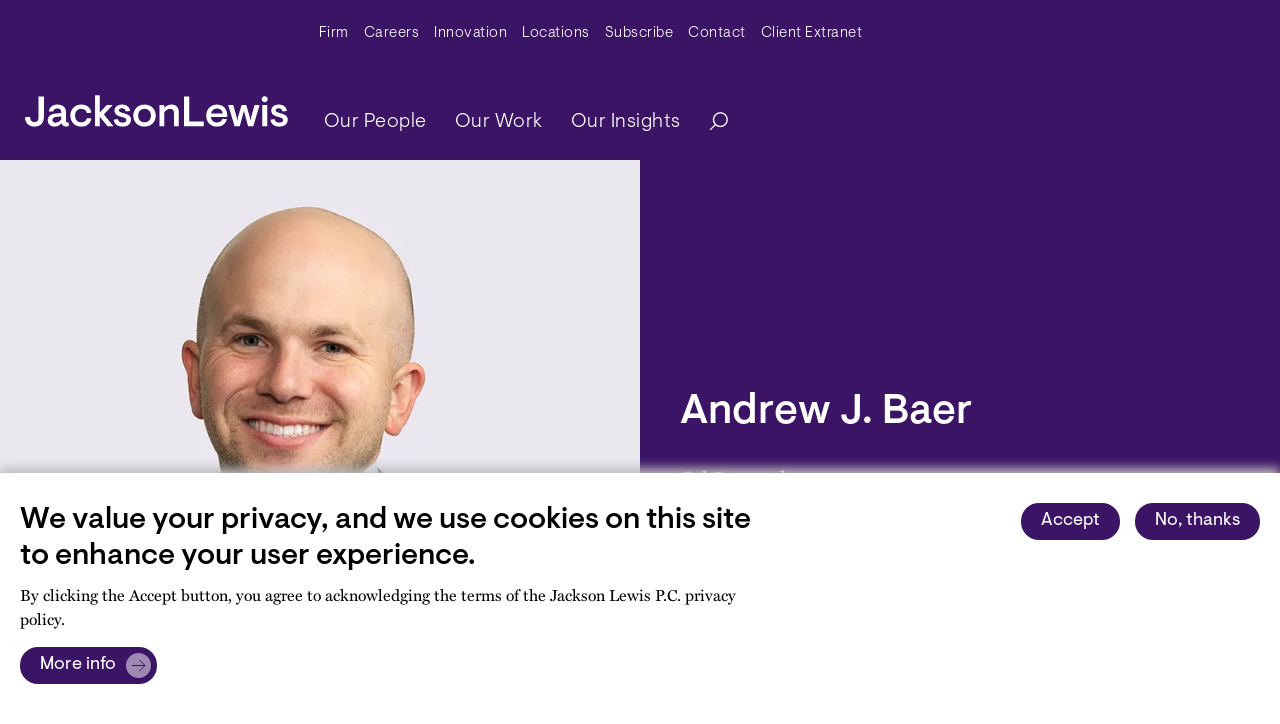

--- FILE ---
content_type: text/html; charset=UTF-8
request_url: https://www.jacksonlewis.com/people/andrew-j-baer
body_size: 25475
content:
<!DOCTYPE html><html lang="en" dir="ltr" prefix="og: https://ogp.me/ns#"><head><meta name="description" content="Andrew Baer is of counsel in the New Orleans, Louisiana, office of Jackson Lewis P.C. His practice emphasizes employment law, wage and hour disputes, and workplace safety while encompassing a wide variety of litigation and counseling matters on local, state and federal areas of law." /><meta name="abstract" content="Andrew Baer is of counsel in the New Orleans, Louisiana, office of Jackson Lewis P.C. His practice emphasizes employment law, wage and hour disputes, and workplace safety while encompassing a wide variety of litigation and counseling matters on local, state and federal areas of law." /><link rel="shortlink" href="https://www.jacksonlewis.com/node/28804" /><link rel="canonical" href="https://www.jacksonlewis.com/people/andrew-j-baer" /><link rel="image_src" href="https://www.jacksonlewis.com/sites/default/files/styles/social_sharing_token/public/2023-12/Baer_Andrew_New%20Orleans_2048x756.png?itok=Bw8n-9Vh" /><meta name="referrer" content="unsafe-url" /><meta name="rights" content="Copyright ©2026 All rights reserved." /><meta property="og:site_name" content="Jackson Lewis" /><meta property="og:type" content="article" /><meta property="og:url" content="https://www.jacksonlewis.com/people/andrew-j-baer" /><meta property="og:title" content="Andrew J. Baer - Jackson Lewis" /><meta property="og:description" content="Andrew Baer is of counsel in the New Orleans, Louisiana, office of Jackson Lewis P.C. His practice emphasizes employment law, wage and hour disputes, and workplace safety while encompassing a wide variety of litigation and counseling matters on local, state and federal areas of law." /><meta property="og:image" content="https://www.jacksonlewis.com/sites/default/files/styles/social_sharing_token/public/2023-12/Baer_Andrew_New%20Orleans_2048x756.png?itok=Bw8n-9Vh" /><meta property="og:image:type" content="image/png" /><meta property="og:image:width" content="1200" /><meta property="og:image:height" content="630" /><meta property="og:image:alt" content="Andrew Baer Headshot" /><meta property="og:updated_time" content="2025-11-13T13:39:14-05:00" /><meta property="og:locale" content="en_US" /><meta property="article:published_time" content="2025-11-13T13:39:14-05:00" /><meta property="article:modified_time" content="2025-11-13T13:39:14-05:00" /><meta name="twitter:card" content="summary_large_image" /><meta name="twitter:description" content="Andrew Baer is of counsel in the New Orleans, Louisiana, office of Jackson Lewis P.C. His practice emphasizes employment law, wage and hour disputes, and workplace safety while encompassing a wide variety of litigation and counseling matters on local, state and federal areas of law." /><meta name="twitter:site" content="@jacksonlewispc" /><meta name="twitter:title" content="Andrew J. Baer - Jackson Lewis" /><meta name="twitter:site:id" content="154650073" /><meta name="twitter:creator" content="@jacksonlewispc" /><meta name="twitter:creator:id" content="154650073" /><meta name="twitter:image" content="https://www.jacksonlewis.com/sites/default/files/2023-05/Jackson-Lewis-We-Get-Work.png" /><meta name="twitter:image:alt" content="&quot;Jackson Lewis&quot;" /><meta name="viewport" content="width=device-width, initial-scale=1.0" /><script type="application/ld+json">{"@context": "https://schema.org","@graph": [{"@type": "Person","name": "Andrew J. Baer","givenName": "Andrew","familyName": "Baer","additionalName": "J.","sameAs": "https://www.jacksonlewis.com/people/andrew-j-baer","url": "https://www.jacksonlewis.com/people/andrew-j-baer","email": "Andrew.Baer@jacksonlewis.com","description": "Andrew Baer is of counsel in the New Orleans, Louisiana, office of Jackson Lewis P.C. His practice emphasizes employment law, wage and hour disputes, and workplace safety while encompassing a wide variety of litigation and counseling matters on local, state and federal areas of law.Andrew’s strong business background provides a practical approach to employers who encounter countless workplace issues while providing excellent defense of his clients when claims and litigation arise. He has dedicated his career to advising and defending clients on the alphabet soup of state and federal claims, including areas such as Title VII, FLSA, ADA, ADEA, FMLA and FLSA.Throughout his life, Andrew has viewed himself as a problem solver, and he takes that role most seriously for his clients. He provides advice on how to most effectively and efficiently comply with laws that affect employers day to day. When problems arise in the workplace, Andrew relies upon his background and experience to craft solutions that put the employer in the best position to protect itself and maintain a healthy work environment.Employers rely on Andrew when problems extend beyond the workplace. He defends clients before state and federal agencies, such as the Equal Employment Opportunity Commission. He also routinely defends employers in a wide array of employment litigation in courts throughout the country from district courts to appellate courts.Andrew’s enjoys spending time with his family, coaching his children in sports, and being an energetic and supportive dance dad to his daughter. He is also involved in his community with various charitable organizations.","jobTitle": "Of Counsel","telephone": "(504) 208-5879","image": {"@type": "ImageObject","url": "https://www.jacksonlewis.com/sites/default/files/2023-12/Baer_Andrew_New%20Orleans_2048x756.png"},"worksFor": {"@type": "Organization","@id": "https://www.jacksonlewis.com","name": "Jackson Lewis","url": "https://www.jacksonlewis.com"}},{"@type": "WebPage","description": "Andrew Baer is of counsel in the New Orleans, Louisiana, office of Jackson Lewis P.C. His practice emphasizes employment law, wage and hour disputes, and workplace safety while encompassing a wide variety of litigation and counseling matters on local, state and federal areas of law."}]
}</script><link rel="icon" href="/themes/custom/jlewis/favicon.ico" type="image/vnd.microsoft.icon" /><link rel="preconnect" href="https://p.typekit.net" /><link rel="preconnect" href="https://use.typekit.net" /><link rel="preconnect" href="https://www.googletagmanager.com" /><title>Andrew J. Baer - Jackson Lewis</title><style id="critical-css">:root{--bs-blue:#0d6efd;--bs-indigo:#6610f2;--bs-purple:#6f42c1;--bs-pink:#d63384;--bs-red:#dc3545;--bs-orange:#f26425;--bs-yellow:#ffc107;--bs-green:#198754;--bs-teal:#20c997;--bs-cyan:#0dcaf0;--bs-black:#000;--bs-white:#fff;--bs-gray:#6c757d;--bs-gray-dark:#343a40;--bs-gray-100:#f8f9fa;--bs-gray-200:#e9ecef;--bs-gray-300:#dee2e6;--bs-gray-400:#ced4da;--bs-gray-500:#adb5bd;--bs-gray-600:#6c757d;--bs-gray-700:#495057;--bs-gray-800:#343a40;--bs-gray-900:#212529;--bs-primary:#3b1466;--bs-secondary:#fff;--bs-success:#38835d;--bs-info:#487e75;--bs-warning:#8a721f;--bs-danger:#aa4154;--bs-light:#f2f2f2;--bs-dark:#5c5c5c;--bs-primary-rgb:59,20,102;--bs-secondary-rgb:255,255,255;--bs-success-rgb:56,131,93;--bs-info-rgb:72,126,117;--bs-warning-rgb:138,114,31;--bs-danger-rgb:170,65,84;--bs-light-rgb:242,242,242;--bs-dark-rgb:92,92,92;--bs-white-rgb:255,255,255;--bs-black-rgb:0,0,0;--bs-body-color-rgb:0,0,0;--bs-body-bg-rgb:255,255,255;--bs-font-sans-serif:system-ui,-apple-system,"Segoe UI",Roboto,"Helvetica Neue","Noto Sans","Liberation Sans",Arial,sans-serif,"Apple Color Emoji","Segoe UI Emoji","Segoe UI Symbol","Noto Color Emoji";--bs-font-monospace:SFMono-Regular,Menlo,Monaco,Consolas,"Liberation Mono","Courier New",monospace;--bs-gradient:linear-gradient(180deg,rgba(255,255,255,0.15),rgba(255,255,255,0));--bs-body-font-family:miller-text,serif;--bs-body-font-size:1rem;--bs-body-font-weight:100;--bs-body-line-height:1.5;--bs-body-color:#000;--bs-body-bg:#fff;--bs-border-width:1px;--bs-border-style:solid;--bs-border-color:#dee2e6;--bs-border-color-translucent:rgba(0,0,0,0.175);--bs-border-radius:0.375rem;--bs-border-radius-sm:0.25rem;--bs-border-radius-lg:0.5rem;--bs-border-radius-xl:1rem;--bs-border-radius-2xl:2rem;--bs-border-radius-pill:50rem;--bs-link-color:#3b1466;--bs-link-hover-color:#2f1052;--bs-code-color:#d63384;--bs-highlight-bg:#fff3cd;}h1,h2{margin-top:0;margin-bottom:0.5rem;font-family:Visuelt,helvetica,sans-serif;font-weight:500;line-height:1.2;}svg{vertical-align:middle;}button,input{margin:0;font-family:inherit;font-size:inherit;line-height:inherit;}button{text-transform:none;}.container{--bs-gutter-x:1.5rem;--bs-gutter-y:0;width:100%;padding-right:calc(var(--bs-gutter-x) * 0.5);padding-left:calc(var(--bs-gutter-x) * 0.5);margin-right:auto;margin-left:auto;}.btn{--bs-btn-padding-x:0.75rem;--bs-btn-padding-y:0.375rem;--bs-btn-font-family:;--bs-btn-font-size:1rem;--bs-btn-font-weight:400;--bs-btn-line-height:1.5;--bs-btn-color:#000;--bs-btn-bg:transparent;--bs-btn-border-width:1px;--bs-btn-border-color:transparent;--bs-btn-border-radius:0.375rem;--bs-btn-hover-border-color:transparent;--bs-btn-box-shadow:inset 0 1px 0 rgba(255,255,255,0.15),0 1px 1px rgba(0,0,0,0.075);--bs-btn-disabled-opacity:0.65;--bs-btn-focus-box-shadow:0 0 0 0.25rem
rgba(var(--bs-btn-focus-shadow-rgb),0.5);display:inline-block;padding:var(--bs-btn-padding-y) var(--bs-btn-padding-x);font-family:var(--bs-btn-font-family);font-size:var(--bs-btn-font-size);font-weight:var(--bs-btn-font-weight);line-height:var(--bs-btn-line-height);color:var(--bs-btn-color);text-align:center;text-decoration:none;vertical-align:middle;border:var(--bs-btn-border-width) solid var(--bs-btn-border-color);border-radius:var(--bs-btn-border-radius);background-color:var(--bs-btn-bg);}@media (max-width:991.98px){.header .navbar-brand--mobile{display:block;margin-right:0;}.header__wrapper{padding:0;}}@media (max-width:991.98px){.secondary-menu-wrapper{width:100%;}.secondary_menu{padding-bottom:0;}.secondary_menu li{border-bottom:1px solid #fff;}.secondary_menu li:last-child{border-bottom:none;}.secondary_menu a:not(.dropdown-item){width:100%;padding:14px 0;}.dropdown-item{width:100%;}.dropdown-menu{width:100%;position:relative;}header .navbar{padding:0;}header .navbar .dropdown-item{color:#fff !important;padding-left:40px !important;font-size:0.938rem !important;}header .navbar .dropdown li{border-bottom:none !important;}body #main-content{min-height:calc(100vh - 300px);}}.hidden{display:none;}.visually-hidden{position:absolute !important;overflow:hidden;clip:rect(1px,1px,1px,1px);width:1px;height:1px;word-wrap:normal;}h1{font-size:2.625rem;}@media (max-width:767px){h1{font-size:1.7rem !important;}}h2{font-size:1.875rem;}@media (max-width:767px){h2{font-size:1.313rem;}}.big-title{font-size:3.375rem;}@media (max-width:991.98px){.big-title{font-size:2.25rem;}}:root{--bs-blue:#0d6efd;--bs-indigo:#6610f2;--bs-purple:#6f42c1;--bs-pink:#d63384;--bs-red:#dc3545;--bs-orange:#f26425;--bs-yellow:#ffc107;--bs-green:#198754;--bs-teal:#20c997;--bs-cyan:#0dcaf0;--bs-black:#000;--bs-white:#fff;--bs-gray:#6c757d;--bs-gray-dark:#343a40;--bs-gray-100:#f8f9fa;--bs-gray-200:#e9ecef;--bs-gray-300:#dee2e6;--bs-gray-400:#ced4da;--bs-gray-500:#adb5bd;--bs-gray-600:#6c757d;--bs-gray-700:#495057;--bs-gray-800:#343a40;--bs-gray-900:#212529;--bs-primary:#3b1466;--bs-secondary:#fff;--bs-success:#38835d;--bs-info:#487e75;--bs-warning:#8a721f;--bs-danger:#aa4154;--bs-light:#f2f2f2;--bs-dark:#5c5c5c;--bs-primary-rgb:59,20,102;--bs-secondary-rgb:255,255,255;--bs-success-rgb:56,131,93;--bs-info-rgb:72,126,117;--bs-warning-rgb:138,114,31;--bs-danger-rgb:170,65,84;--bs-light-rgb:242,242,242;--bs-dark-rgb:92,92,92;--bs-white-rgb:255,255,255;--bs-black-rgb:0,0,0;--bs-body-color-rgb:0,0,0;--bs-body-bg-rgb:255,255,255;--bs-font-sans-serif:system-ui,-apple-system,"Segoe UI",Roboto,"Helvetica Neue","Noto Sans","Liberation Sans",Arial,sans-serif,"Apple Color Emoji","Segoe UI Emoji","Segoe UI Symbol","Noto Color Emoji";--bs-font-monospace:SFMono-Regular,Menlo,Monaco,Consolas,"Liberation Mono","Courier New",monospace;--bs-gradient:linear-gradient(180deg,rgba(255,255,255,0.15),rgba(255,255,255,0));--bs-body-font-family:miller-text,serif;--bs-body-font-size:1rem;--bs-body-font-weight:100;--bs-body-line-height:1.5;--bs-body-color:#000;--bs-body-bg:#fff;--bs-border-width:1px;--bs-border-style:solid;--bs-border-color:#dee2e6;--bs-border-color-translucent:rgba(0,0,0,0.175);--bs-border-radius:0.375rem;--bs-border-radius-sm:0.25rem;--bs-border-radius-lg:0.5rem;--bs-border-radius-xl:1rem;--bs-border-radius-2xl:2rem;--bs-border-radius-pill:50rem;--bs-link-color:#3b1466;--bs-link-hover-color:#2f1052;--bs-code-color:#d63384;--bs-highlight-bg:#fff3cd;}*,::after,::before{box-sizing:border-box;}@media (prefers-reduced-motion:no-preference){:root{scroll-behavior:smooth;}}body{margin:0;font-family:miller-text,serif;font-family:var(--bs-body-font-family);font-size:1rem;font-size:var(--bs-body-font-size);font-weight:100;font-weight:var(--bs-body-font-weight);line-height:1.5;line-height:var(--bs-body-line-height);color:#000;color:var(--bs-body-color);text-align:var(--bs-body-text-align);background-color:#fff;background-color:var(--bs-body-bg);-webkit-text-size-adjust:100%;}h1,h2,h4{margin-top:0;margin-bottom:0.5rem;font-family:Visuelt,helvetica,sans-serif;font-weight:500;line-height:1.2;}h1{font-size:calc(1.3875rem + 1.65vw);}@media (min-width:1200px){h1{font-size:2.625rem;}}h2{font-size:calc(1.3125rem + 0.75vw);}@media (min-width:1200px){h2{font-size:1.875rem;}}h4{font-size:1.125rem;}ul{padding-left:2rem;}ul{margin-top:0;margin-bottom:1rem;}ul ul{margin-bottom:0;}a{color:#3b1466;color:var(--bs-link-color);text-decoration:underline;}figure{margin:0 0 1rem;}img,svg{vertical-align:middle;}label{display:inline-block;}button{border-radius:0;}button,input,select{margin:0;font-family:inherit;font-size:inherit;line-height:inherit;}button,select{text-transform:none;}select{word-wrap:normal;}[type="button"],[type="submit"],button{-webkit-appearance:button;}::-moz-focus-inner{padding:0;border-style:none;}::-webkit-datetime-edit-day-field,::-webkit-datetime-edit-fields-wrapper,::-webkit-datetime-edit-hour-field,::-webkit-datetime-edit-minute,::-webkit-datetime-edit-month-field,::-webkit-datetime-edit-text,::-webkit-datetime-edit-year-field{padding:0;}::-webkit-inner-spin-button{height:auto;}[type="search"]{outline-offset:-2px;-webkit-appearance:textfield;}::-webkit-search-decoration{-webkit-appearance:none;}::-webkit-color-swatch-wrapper{padding:0;}::file-selector-button{font:inherit;-webkit-appearance:button;}iframe{border:0;}.collapse:not(.show){display:none;}.d-block{display:block !important;}.d-none{display:none !important;}.border-top{border-top:1px solid #dee2e6 !important;border-top:var(--bs-border-width) var(--bs-border-style)
var(--bs-border-color) !important;}.border-bottom{border-bottom:1px solid #dee2e6 !important;border-bottom:var(--bs-border-width) var(--bs-border-style)
var(--bs-border-color) !important;}.border-primary{--bs-border-opacity:1;border-color:rgba(59,20,102,var(--bs-border-opacity)) !important;border-color:rgba(var(--bs-primary-rgb),var(--bs-border-opacity)) !important;}.w-100{width:100% !important;}.w-auto{width:auto !important;}.justify-content-between{justify-content:space-between !important;}.mx-0{margin-right:0 !important;margin-left:0 !important;}.mx-auto{margin-right:auto !important;margin-left:auto !important;}.mb-4{margin-bottom:1.5rem !important;}.px-0{padding-right:0 !important;padding-left:0 !important;}.py-4{padding-top:1.5rem !important;padding-bottom:1.5rem !important;}.fs-3{font-size:calc(1.2563rem + 0.0756vw) !important;}.fw-normal{font-weight:400 !important;}.bg-white{--bs-bg-opacity:1;background-color:rgba(255,255,255,var(--bs-bg-opacity)) !important;background-color:rgba(var(--bs-white-rgb),var(--bs-bg-opacity)) !important;}.visually-hidden{position:absolute !important;width:1px !important;height:1px !important;padding:0 !important;margin:-1px !important;overflow:hidden !important;clip:rect(0,0,0,0) !important;white-space:nowrap !important;border:0 !important;}.container{--bs-gutter-x:1.5rem;--bs-gutter-y:0;width:100%;padding-right:calc(var(--bs-gutter-x) * 0.5);padding-left:calc(var(--bs-gutter-x) * 0.5);margin-right:auto;margin-left:auto;}@media (min-width:576px){.container{max-width:540px;}}@media (min-width:768px){.container{max-width:720px;}}@media (min-width:992px){.header .navbar-toggler{display:none;}.header .navbar .menu__wrap.navbar-nav .menu__item a{font-weight:300;padding-left:20px;}.container{max-width:1200px;}}@media (min-width:1200px){.fs-3{font-size:1.313rem !important;}.container{max-width:1200px;}}.row{--bs-gutter-x:1.5rem;--bs-gutter-y:0;display:flex;flex-wrap:wrap;margin-top:calc(-1 * var(--bs-gutter-y));margin-right:calc(-0.5 * var(--bs-gutter-x));margin-left:calc(-0.5 * var(--bs-gutter-x));}.row > *{flex-shrink:0;width:100%;max-width:100%;padding-right:calc(var(--bs-gutter-x) * 0.5);padding-left:calc(var(--bs-gutter-x) * 0.5);margin-top:var(--bs-gutter-y);}.btn{--bs-btn-padding-x:0.75rem;--bs-btn-padding-y:0.375rem;--bs-btn-font-family:;--bs-btn-font-size:1rem;--bs-btn-font-weight:400;--bs-btn-line-height:1.5;--bs-btn-color:#000;--bs-btn-bg:transparent;--bs-btn-border-width:1px;--bs-btn-border-color:transparent;--bs-btn-border-radius:0.375rem;--bs-btn-hover-border-color:transparent;--bs-btn-box-shadow:inset 0 1px 0 rgba(255,255,255,0.15),0 1px 1px rgba(0,0,0,0.075);--bs-btn-disabled-opacity:0.65;--bs-btn-focus-box-shadow:0 0 0 0.25rem
rgba(var(--bs-btn-focus-shadow-rgb),0.5);display:inline-block;padding:var(--bs-btn-padding-y) var(--bs-btn-padding-x);font-family:var(--bs-btn-font-family);font-size:var(--bs-btn-font-size);font-weight:var(--bs-btn-font-weight);line-height:var(--bs-btn-line-height);color:var(--bs-btn-color);text-align:center;text-decoration:none;vertical-align:middle;border:var(--bs-btn-border-width) solid var(--bs-btn-border-color);border-radius:var(--bs-btn-border-radius);background-color:var(--bs-btn-bg);}.btn-primary{--bs-btn-color:#fff;--bs-btn-bg:#3b1466;--bs-btn-border-color:#3b1466;--bs-btn-hover-color:#fff;--bs-btn-hover-bg:#3b1466;--bs-btn-hover-border-color:#2f1052;--bs-btn-focus-shadow-rgb:88,55,125;--bs-btn-active-color:#fff;--bs-btn-active-bg:#2f1052;--bs-btn-active-border-color:#2c0f4d;--bs-btn-active-shadow:inset 0 3px 5px rgba(0,0,0,0.125);--bs-btn-disabled-color:#fff;--bs-btn-disabled-bg:#3b1466;--bs-btn-disabled-border-color:#3b1466;}.btn-light{--bs-btn-color:#000;--bs-btn-bg:#f2f2f2;--bs-btn-border-color:#f2f2f2;--bs-btn-hover-color:#000;--bs-btn-hover-bg:#f2f2f2;--bs-btn-hover-border-color:#c2c2c2;--bs-btn-focus-shadow-rgb:206,206,206;--bs-btn-active-color:#000;--bs-btn-active-bg:#c2c2c2;--bs-btn-active-border-color:#b6b6b6;--bs-btn-active-shadow:inset 0 3px 5px rgba(0,0,0,0.125);--bs-btn-disabled-color:#000;--bs-btn-disabled-bg:#f2f2f2;--bs-btn-disabled-border-color:#f2f2f2;}.btn{font-weight:400;font-size:1.125rem;font-family:visuelt,helvetica,sans-serif;border-radius:40px;padding:5px 20px;}.btn-primary{background-color:#3b1466;color:#fff;border:1px solid #3b1466;}.btn-light{background-color:#f5f5f5;color:#3b1466;}.card{--bs-card-spacer-y:1rem;--bs-card-spacer-x:1rem;--bs-card-title-spacer-y:0.5rem;--bs-card-border-width:0;--bs-card-border-color:0;--bs-card-border-radius:0;--bs-card-box-shadow:;--bs-card-inner-border-radius:0;--bs-card-cap-padding-y:0.5rem;--bs-card-cap-padding-x:1rem;--bs-card-cap-bg:rgba(0,0,0,0.03);--bs-card-cap-color:;--bs-card-height:;--bs-card-color:;--bs-card-bg:#fff;--bs-card-img-overlay-padding:1rem;--bs-card-group-margin:0.75rem;position:relative;display:flex;flex-direction:column;min-width:0;height:var(--bs-card-height);word-wrap:break-word;background-color:var(--bs-card-bg);background-clip:border-box;border:var(--bs-card-border-width) solid var(--bs-card-border-color);border-radius:var(--bs-card-border-radius);}.card{opacity:1;}.card img{width:100%;max-width:100%;min-height:155px;-o-object-fit:cover;object-fit:cover;position:absolute;top:0;left:0;height:100%;-o-object-position:center;object-position:center;}.form-text{margin-top:0.25rem;font-size:0.875em;color:#6c757d;}.form-control{display:block;width:100%;padding:0.375rem 0.75rem;font-size:1rem;font-weight:100;line-height:1.5;color:#000;background-color:#fff;background-clip:padding-box;border:1px solid #ced4da;-webkit-appearance:none;-moz-appearance:none;appearance:none;border-radius:0.375rem;}.form-control::-webkit-date-and-time-value{height:1.5em;}.form-control::-moz-placeholder{color:#6c757d;opacity:1;}.form-select{display:block;width:100%;padding:0.375rem 2.25rem 0.375rem 0.75rem;-moz-padding-start:calc(0.75rem - 3px);font-size:1rem;font-weight:100;line-height:1.5;color:#000;background-color:#fff;background-image:url("data:image/svg+xml,%3csvg xmlns='http://www.w3.org/2000/svg' viewBox='0 0 16 16'%3e%3cpath fill='none' stroke='%23343a40' stroke-linecap='round' stroke-linejoin='round' stroke-width='2' d='m2 5 6 6 6-6'/%3e%3c/svg%3e");background-repeat:no-repeat;background-position:right 0.75rem center;background-size:16px 12px;border:1px solid #ced4da;border-radius:0.375rem;-webkit-appearance:none;-moz-appearance:none;appearance:none;}.form-select[multiple]{padding-right:0.75rem;background-image:none;}.form-select:-moz-focusring{color:transparent;text-shadow:0 0 0 #000;}.form-control{border-radius:0;border:1px solid #8c8693;padding:0.813rem 0.625rem;font-family:Visuelt,helvetica,sans-serif;color:#909090;}.form-select{border-radius:0;border:1px solid #8c8693 !important;padding:0.813rem 0.625rem;font-family:Visuelt,helvetica,sans-serif;color:#909090;}.js-form-item label{font-size:1.125rem;color:#5c5466;font-family:Visuelt,helvetica,sans-serif;font-weight:500;}.views-exposed-form{display:flex;justify-content:space-between;align-items:flex-end;}.views-exposed-form .js-form-item{flex:1;margin-right:25px;}.form-actions{margin-bottom:9px;}@media (max-width:991.98px){.container{max-width:100%;}.views-exposed-form{display:block;}.views-exposed-form .js-form-item{margin-right:0;margin-bottom:25px;}.form-actions{margin-bottom:0;}}.modal{--bs-modal-zindex:1055;--bs-modal-width:500px;--bs-modal-padding:1rem;--bs-modal-margin:0.5rem;--bs-modal-color:;--bs-modal-bg:white;--bs-modal-border-color:none;--bs-modal-border-width:1px;--bs-modal-border-radius:0.5rem;--bs-modal-box-shadow:0 0.125rem 0.25rem rgba(0,0,0,0.075);--bs-modal-inner-border-radius:calc(0.5rem - 1px);--bs-modal-header-padding-x:1rem;--bs-modal-header-padding-y:1rem;--bs-modal-header-padding:1rem 1rem;--bs-modal-header-border-color:#212529;--bs-modal-header-border-width:1px;--bs-modal-title-line-height:1.5;--bs-modal-footer-gap:0.5rem;--bs-modal-footer-bg:;--bs-modal-footer-border-color:#212529;--bs-modal-footer-border-width:1px;position:fixed;top:0;left:0;z-index:var(--bs-modal-zindex);display:none;width:100%;height:100%;overflow-x:hidden;overflow-y:auto;outline:0;}.modal-dialog{position:relative;width:auto;margin:var(--bs-modal-margin);}.modal-content{position:relative;display:flex;flex-direction:column;width:100%;color:var(--bs-modal-color);background-color:var(--bs-modal-bg);background-clip:padding-box;border:var(--bs-modal-border-width) solid var(--bs-modal-border-color);border-radius:var(--bs-modal-border-radius);outline:0;}.modal-body{position:relative;flex:1 1 auto;padding:var(--bs-modal-padding);}@media (min-width:576px){.modal{--bs-modal-margin:1.75rem;--bs-modal-box-shadow:0 0.5rem 1rem rgba(0,0,0,0.15);}.modal-dialog{max-width:var(--bs-modal-width);margin-right:auto;margin-left:auto;}}.navbar-nav{--bs-nav-link-padding-x:0;--bs-nav-link-padding-y:0.5rem;--bs-nav-link-font-weight:;--bs-nav-link-color:var(--bs-navbar-color);--bs-nav-link-hover-color:var(--bs-navbar-hover-color);--bs-nav-link-disabled-color:var(--bs-navbar-disabled-color);display:flex;flex-direction:column;padding-left:0;margin-bottom:0;list-style:none;}.nav-link{display:block;padding:var(--bs-nav-link-padding-y) var(--bs-nav-link-padding-x);font-size:var(--bs-nav-link-font-size);font-weight:var(--bs-nav-link-font-weight);color:var(--bs-nav-link-color);text-decoration:none;}.dropdown{position:relative;}.dropdown-toggle{white-space:nowrap;}.dropdown-toggle::after{display:inline-block;margin-left:0.255em;vertical-align:0.255em;content:"";border-top:0.3em solid;border-right:0.3em solid transparent;border-bottom:0;border-left:0.3em solid transparent;}.dropdown-menu{--bs-dropdown-zindex:1000;--bs-dropdown-min-width:10rem;--bs-dropdown-padding-x:0;--bs-dropdown-padding-y:0.5rem;--bs-dropdown-spacer:0.125rem;--bs-dropdown-font-size:1rem;--bs-dropdown-color:#000;--bs-dropdown-bg:#3b1466;--bs-dropdown-border-color:rgba(0,0,0,0.15);--bs-dropdown-border-radius:0.375rem;--bs-dropdown-border-width:1px;--bs-dropdown-inner-border-radius:calc(0.375rem - 1px);--bs-dropdown-divider-bg:rgba(0,0,0,0.15);--bs-dropdown-divider-margin-y:0.5rem;--bs-dropdown-box-shadow:0 0.5rem 1rem rgba(0,0,0,0.15);--bs-dropdown-link-color:#212529;--bs-dropdown-link-hover-color:#1e2125;--bs-dropdown-link-hover-bg:#e9ecef;--bs-dropdown-link-active-color:#fff;--bs-dropdown-link-active-bg:#3b1466;--bs-dropdown-link-disabled-color:#adb5bd;--bs-dropdown-item-padding-x:1rem;--bs-dropdown-item-padding-y:0.25rem;--bs-dropdown-header-color:#6c757d;--bs-dropdown-header-padding-x:1rem;--bs-dropdown-header-padding-y:0.5rem;position:absolute;z-index:var(--bs-dropdown-zindex);display:none;min-width:var(--bs-dropdown-min-width);padding:var(--bs-dropdown-padding-y) var(--bs-dropdown-padding-x);margin:0;font-size:var(--bs-dropdown-font-size);color:var(--bs-dropdown-color);text-align:left;list-style:none;background-color:var(--bs-dropdown-bg);background-clip:padding-box;border:var(--bs-dropdown-border-width) solid var(--bs-dropdown-border-color);border-radius:var(--bs-dropdown-border-radius);}.dropdown-item{display:block;width:100%;padding:var(--bs-dropdown-item-padding-y) var(--bs-dropdown-item-padding-x);clear:both;font-weight:400;color:var(--bs-dropdown-link-color);text-align:inherit;text-decoration:none;white-space:nowrap;background-color:rgba(0,0,0,0);border:0;}.bg-white{background-color:#fff;}.btn-primary{background-color:#3b1466;}.btn-light{background-color:#f2f2f2;}.profile.profile--card .headshot{height:12rem;background-color:#ebe7ef;position:relative;}.our-people-view .profile.profile--card .headshot{height:15.625rem;}.profile.profile--card img{min-height:180px;}.card{background-color:#f5f5f5;position:relative;}:root{--c-amethyst:#3b1466;--c-background-gray:#f5f5f5;--c-black:#000;--c-citrine:#fef385;--c-coral:#ff4942;--c-dark-gray:#5c5466;--c-extra-light-amethyst:#ebe7ef;--c-extra-light-citrine:#fffde7;--c-extra-light-coral:#ffefef;--c-extra-light-garnet:#f9edf5;--c-extra-light-jade:#e5f6f2;--c-extra-light-topaz:#e9f6fc;--c-garnet:#bb3e96;--c-gray:#8c8693;--c-jade:#00a87e;--c-light-amethyst:#d7cbe4;--c-light-gray:#bcbcbc;--c-medium-amethyst:#6527b7;--c-medium-light-amethyst:#9d89b2;--c-topaz:#4889ae;}.news-carousel .views-field-rendered-entity:first-child{grid-area:one;}.news-carousel .views-field-rendered-entity:nth-child(2){grid-area:two;}.news-carousel .views-field-rendered-entity:nth-child(3){grid-area:three;}.header{position:relative;width:100%;background-color:#3b1466;font-family:Visuelt,helvetica,sans-serif;}.header .navbar-brand--mobile{display:none;}.header__wrapper{max-width:1346px;margin:0 auto;padding:0 20px;}@media (max-width:991.98px){.header .navbar-brand--mobile{display:block;margin-right:0;}.header__wrapper{padding:0;}}.header .search-button{padding-right:0;border:none;}.header .navbar-toggler{width:45px;height:45px;position:absolute;right:20px;top:5px;transform:rotate(0);padding:0;}@media (min-width:992px){.header .navbar-toggler{display:none;}.header .navbar .menu__wrap.navbar-nav .menu__item a{font-weight:300;padding-left:20px;}}.header .navbar-toggler__hamburger-container{position:absolute;top:50%;left:50%;width:30px;height:20px;transform:translate(-50%,-50%);}.header .navbar-toggler span{display:block;position:absolute;height:2px;width:30px;background:#fff;opacity:1;border-radius:10px;transform:rotate(0);}.header .navbar-toggler span:first-child{top:0;transform-origin:left center;}.header .navbar-toggler span:nth-child(2){top:10px;transform-origin:left center;}.header .navbar-toggler span:nth-child(3){top:20px;transform-origin:left center;}@media (max-width:991.98px){.header .navbar-brand--mobile{max-width:170px;position:absolute;left:20px;top:-62px;width:170px;height:20px;}}.header .navbar-brand--mobile svg{width:100%;}.header .navbar-brand--desktop{display:block;width:263px;height:78px;}.header .navbar-brand--desktop svg{max-width:100%;}@media (max-width:991.98px){.header .navbar-brand--desktop{display:none;}}.header .navbar-expand-lg .navbar-collapse{flex-direction:column;align-items:end;}.header .navbar{padding:0.3rem;width:100%;align-items:flex-end;padding-bottom:15px;}.header .navbar .menu__wrap.navbar-nav .menu__item a.active{background-color:var(--bs-dropdown-link-active-bg);color:#fff;}.header .navbar .navbar-nav > .menu__item > a{font-size:1.25rem;letter-spacing:0.5px;font-weight:300;color:#fff;}.header .navbar .navbar-nav .dropdown-item{color:#3b1466;font-size:1.25rem;letter-spacing:0.5px;font-weight:300;}@media (min-width:992px){.header .navbar .menu__wrap--root{justify-content:space-between;}.header .navbar .menu__item:last-of-type{margin-right:0;}.header .navbar .menu__item .menu__wrap--nested li{margin:0;}.header .navbar .dropdown-menu{display:inherit;visibility:hidden;top:200%;left:0;opacity:0;border:none;border-radius:0;background-color:#ebe7ef;}.header .navbar .dropdown-menu::after{position:absolute;top:100%;left:50%;transform:translateX(-50%);}}.header .main-menu-search{display:flex;align-items:center;}#searchModal .modal-dialog{max-width:940px;}#searchModal .modal-dialog .modal-content{z-index:100;top:58px;border-radius:0;}#searchModal .modal-dialog .modal-content .btn-light{font-size:0.938rem;position:absolute;right:40px;top:25px;z-index:101;display:flex;align-items:center;}#searchModal .modal-dialog .modal-content .btn-light::after{background:url("data:image/svg+xml,%3Csvg width='100px' height='100px' viewBox='0 0 100 100' version='1.1' xmlns='http://www.w3.org/2000/svg' xmlns:xlink='http://www.w3.org/1999/xlink'%3E%3Ctitle%3Ebutton - right copy 2%3C/title%3E%3Cg id='Design-elements' stroke='none' stroke-width='1' fill='none' fill-rule='evenodd'%3E%3Cg id='DE---Buttons-and-icons-Copy' transform='translate(-726.000000, -550.000000)'%3E%3Cg id='Group' transform='translate(456.000000, 420.000000)'%3E%3Cg transform='translate(270.000000, 130.000000)' id='button---right-copy-2'%3E%3Ccircle id='Oval' fill='%23D7CBE4' cx='50' cy='50' r='50'%3E%3C/circle%3E%3Cg id='jl-icon---carat-right'%3E%3Ccircle id='Oval' fill='%23FFFFFF' opacity='0' cx='50' cy='50' r='50'%3E%3C/circle%3E%3Cline x1='28' y1='28' x2='72' y2='72' id='Path-2' stroke='%233B1466' stroke-width='4'%3E%3C/line%3E%3Cline x1='28' y1='28' x2='72' y2='72' id='Path-2' stroke='%233B1466' stroke-width='4' transform='translate(50.000000, 50.000000) scale(-1, 1) translate(-50.000000, -50.000000) '%3E%3C/line%3E%3C/g%3E%3C/g%3E%3C/g%3E%3C/g%3E%3C/g%3E%3C/svg%3E");content:"";width:25px;height:25px;background-size:25px;margin-right:-14px;margin-left:10px;}#searchModal .modal-dialog .modal-content .modal-body{padding:85px 40px 50px;}#searchModal .modal-dialog .modal-content .modal-body label{font-size:1.125rem;font-weight:500;padding-bottom:4px;color:#5c5466;}#searchModal .modal-dialog .modal-content .modal-body #edit-keywords{width:660px;font-family:Visuelt,helvetica,sans-serif;font-size:1.125rem;-webkit-appearance:none;-moz-appearance:none;appearance:none;border:1px solid #8c8693;padding:6px 10px;margin-right:10px;background-image:url("data:image/svg+xml,%3Csvg width='14px' height='14px' viewBox='0 0 14 14' version='1.1' xmlns='http://www.w3.org/2000/svg' xmlns:xlink='http://www.w3.org/1999/xlink'%3E%3Ctitle%3Ebutton - dots%3C/title%3E%3Cg id='Mobile-design' stroke='none' stroke-width='1' fill='none' fill-rule='evenodd'%3E%3Cg id='m.-8.0-Site-search---overlay' transform='translate(-331.000000, -73.000000)'%3E%3Cg id='jl-form---input---white' transform='translate(20.000000, 60.000000)'%3E%3Cg id='button---dots' transform='translate(306.000000, 8.000000)'%3E%3Ccircle id='Oval' cx='12' cy='12' r='12'%3E%3C/circle%3E%3Ccircle id='Oval' stroke='%233b1466' stroke-width='0.96' cx='12.96' cy='11.04' r='4.8'%3E%3C/circle%3E%3Cline x1='9.6' y1='14.4' x2='5.76' y2='18.24' id='Path-3' stroke='%233b1466' stroke-width='0.96'%3E%3C/line%3E%3C/g%3E%3C/g%3E%3C/g%3E%3C/g%3E%3C/svg%3E");background-repeat:no-repeat;background-size:16px;background-position:right 10px center;padding-right:30px;}#searchModal .modal-dialog .modal-content .modal-body .field-wrapper{display:flex;align-items:center;}#searchModal .modal-dialog .modal-content .modal-body .js-form-submit{font-weight:400;font-size:1.125rem;font-family:Visuelt,helvetica,sans-serif;border-radius:40px;padding:5px 20px;border:none;display:flex;align-items:center;text-decoration:none;width:-moz-max-content;width:max-content;}#searchModal .modal-dialog .modal-content .modal-body .js-form-submit::after{content:"";background:url("data:image/svg+xml,%3Csvg width='60px' height='60px' viewBox='0 0 60 60' version='1.1' xmlns='http://www.w3.org/2000/svg' xmlns:xlink='http://www.w3.org/1999/xlink'%3E%3Ctitle%3Ebutton - more copy 5%3C/title%3E%3Cg id='Design-elements' stroke='none' stroke-width='1' fill='none' fill-rule='evenodd'%3E%3Cg id='DE---Buttons-and-icons-Copy' transform='translate(-768.000000, -420.000000)'%3E%3Cg id='Group' transform='translate(456.000000, 420.000000)'%3E%3Cg id='button---more-copy-5' transform='translate(312.000000, 0.000000)'%3E%3Ccircle id='buton--more-copy-Oval' fill='%239D89B2' cx='30' cy='30' r='30'%3E%3C/circle%3E%3Cg id='button---dots'%3E%3Ccircle id='button--more-copy-Oval--inner' fill='%23FFFFFF' opacity='0' cx='30' cy='30' r='30'%3E%3C/circle%3E%3Cpolyline id='button--more-copy-Path-2' stroke='%233B1466' stroke-width='2.4' points='32.4 16.8 45.6 30 32.4 43.2'%3E%3C/polyline%3E%3Cline x1='14.4' y1='30' x2='45.6' y2='30' id='buton--more-copy-Path-4' stroke='%233B1466' stroke-width='2.4'%3E%3C/line%3E%3C/g%3E%3C/g%3E%3C/g%3E%3C/g%3E%3C/g%3E%3C/svg%3E");width:25px;height:25px;background-size:25px;margin-right:-14px;margin-left:10px;}#searchModal .modal-dialog .modal-content .modal-body .js-form-submit::after{background-image:url("data:image/svg+xml,%3Csvg width='30px' height='30px' viewBox='0 0 30 30' version='1.1' xmlns='http://www.w3.org/2000/svg' xmlns:xlink='http://www.w3.org/1999/xlink'%3E%3Ctitle%3Esearch%3C/title%3E%3Cg id='Desktop-design' stroke='none' stroke-width='1' fill='none' fill-rule='evenodd'%3E%3Cg id='jl-button---standard---dark' transform='translate(-146.000000, -10.000000)'%3E%3Cg id='search' transform='translate(146.000000, 10.000000)'%3E%3Ccircle id='Oval' fill='%239D89B2' cx='15' cy='15' r='15'%3E%3C/circle%3E%3Cg id='button---dots'%3E%3Ccircle id='Oval' cx='15' cy='15' r='15'%3E%3C/circle%3E%3Ccircle id='Oval' stroke='%233B1466' stroke-width='1.2' cx='16.2' cy='13.8' r='6'%3E%3C/circle%3E%3Cline x1='12' y1='18' x2='7.2' y2='22.8' id='Path-3' stroke='%233B1466' stroke-width='1.2'%3E%3C/line%3E%3C/g%3E%3C/g%3E%3C/g%3E%3C/g%3E%3C/svg%3E");}@media (max-width:991.98px){.nav-container{height:60px;}#searchModal{display:block;position:unset;}#searchModal .modal-dialog{width:100%;max-width:unset;margin:0 0 20px;}#searchModal .modal-dialog .modal-content{background-color:#3b1466;left:0;top:0;}#searchModal .modal-dialog .modal-content .container{display:none;}#searchModal .modal-dialog .modal-content .modal-body{padding:0;}#searchModal .modal-dialog .modal-content .modal-body #edit-keywords{margin-right:0;}#searchModal .modal-dialog .modal-content .modal-body form label{display:none;}#searchModal .modal-dialog .modal-content .modal-body form #edit-keywords{-webkit-appearance:none;-moz-appearance:none;appearance:none;border:1px solid #fff;background-color:#3b1466;color:#fff;width:100%;padding:7px 10px;font-size:0.938rem;}#searchModal
.modal-dialog
.modal-content
.modal-body
form
#edit-keywords::-moz-placeholder{color:#fff !important;font-size:0.938rem;}#searchModal .modal-dialog .modal-content .modal-body form #edit-submit{display:none;}.navbar-expand-lg{position:absolute;top:45px;padding:6rem 3rem;}.search-button{display:none;}header{z-index:20;}header .navbar{padding:0;z-index:10;}header .navbar .dropdown-item{color:#fff !important;padding-left:40px !important;font-size:0.938rem !important;}header .navbar .dropdown li{border-bottom:none !important;}header .nav-link.dropdown-toggle{position:relative;}header .main-menu-search{flex-direction:column-reverse;width:100%;align-items:flex-start;}header .main-menu-search .nav-link{padding:12px 0;}.header .navbar{margin-top:0;padding-bottom:0;background:#3b1466;padding:0;}.header .navbar .main-menu-search .menu__wrap .menu__item a{font-size:1.125rem;}.header .main-menu-search{display:block;}.header .main-menu-search li{border-bottom:1px solid #fff;}.dropdown-toggle::after{position:absolute;right:0;margin:5px;background:url("data:image/svg+xml,%3Csvg width='7px' height='12px' viewBox='0 0 7 12' version='1.1' xmlns='http://www.w3.org/2000/svg' xmlns:xlink='http://www.w3.org/1999/xlink'%3E%3Ctitle%3EPath 2%3C/title%3E%3Cg id='Mobile-design' stroke='none' stroke-width='1' fill='none' fill-rule='evenodd'%3E%3Cg id='m.-8.0-Site-search---overlay' transform='translate(-335.000000, -194.000000)' stroke='%23FFFFFF' stroke-width='0.96'%3E%3Cg id='m.-accordion-copy' transform='translate(20.000000, 170.000000)'%3E%3Cg id='button---dots' transform='translate(306.000000, 18.000000)'%3E%3Cpolyline id='Path-2' points='10.08 6.72 15.36 12 10.08 17.28'%3E%3C/polyline%3E%3C/g%3E%3C/g%3E%3C/g%3E%3C/g%3E%3C/svg%3E");background-repeat:no-repeat;border:none;height:12px;width:7px;}.dropdown-menu{border-left:none;border-right:none;border-top:none;}#navbar-menu{visibility:hidden;}}.navbar-toggler span{display:block;height:3px;width:30px;position:relative;left:0;opacity:1;transform-origin:center left;}.navbar-toggler:not(.collapsed) span:first-child{transform:translate(15%,-33%) rotate(45deg);}.navbar-toggler:not(.collapsed) span:nth-child(2){opacity:0;}.navbar-toggler:not(.collapsed) span:nth-child(3){transform:translate(15%,33%) rotate(-45deg);}.navbar-toggler span:first-child{transform:translate(0,0) rotate(0);}.navbar-toggler span:nth-child(2){opacity:1;}.navbar-toggler span:nth-child(3){transform:translate(0,0) rotate(0);}.hero-carousel-wrapper .hero-carousel .field_add_slide_section:first-child{grid-area:one;}.hero-carousel-wrapper .hero-carousel .field_add_slide_section:nth-child(2){grid-area:two;}.hero-carousel-wrapper .hero-carousel .field_add_slide_section:nth-child(3){grid-area:three;}.btn-primary-purple{font-weight:400;font-size:1.125rem;font-family:Visuelt,helvetica,sans-serif;border-radius:40px;padding:5px 20px;border:none;display:flex;align-items:center;text-decoration:none;width:-moz-max-content;width:max-content;background-color:#3b1466;color:#fff;color:#fff;text-decoration:none;}.btn-primary-purple::after{content:"";background:url("data:image/svg+xml,%3Csvg width='60px' height='60px' viewBox='0 0 60 60' version='1.1' xmlns='http://www.w3.org/2000/svg' xmlns:xlink='http://www.w3.org/1999/xlink'%3E%3Ctitle%3Ebutton - more copy 5%3C/title%3E%3Cg id='Design-elements' stroke='none' stroke-width='1' fill='none' fill-rule='evenodd'%3E%3Cg id='DE---Buttons-and-icons-Copy' transform='translate(-768.000000, -420.000000)'%3E%3Cg id='Group' transform='translate(456.000000, 420.000000)'%3E%3Cg id='button---more-copy-5' transform='translate(312.000000, 0.000000)'%3E%3Ccircle id='buton--more-copy-Oval' fill='%239D89B2' cx='30' cy='30' r='30'%3E%3C/circle%3E%3Cg id='button---dots'%3E%3Ccircle id='button--more-copy-Oval--inner' fill='%23FFFFFF' opacity='0' cx='30' cy='30' r='30'%3E%3C/circle%3E%3Cpolyline id='button--more-copy-Path-2' stroke='%233B1466' stroke-width='2.4' points='32.4 16.8 45.6 30 32.4 43.2'%3E%3C/polyline%3E%3Cline x1='14.4' y1='30' x2='45.6' y2='30' id='buton--more-copy-Path-4' stroke='%233B1466' stroke-width='2.4'%3E%3C/line%3E%3C/g%3E%3C/g%3E%3C/g%3E%3C/g%3E%3C/g%3E%3C/svg%3E");width:25px;height:25px;background-size:25px;margin-right:-14px;margin-left:10px;}@media (max-width:767px){.profile.profile--card .headshot{height:53vw;}#searchModal .modal-dialog .modal-content .modal-body .js-form-submit{width:-moz-fit-content;width:fit-content;}.btn-primary-purple{width:-moz-fit-content;width:fit-content;}}.btn-primary-purple--search{font-weight:400;font-size:1.125rem;font-family:Visuelt,helvetica,sans-serif;border-radius:40px;padding:5px 20px;border:none;display:flex;align-items:center;text-decoration:none;width:-moz-max-content;width:max-content;background-color:#3b1466;color:#fff;color:#fff;text-decoration:none;}.btn-primary-purple--search::after{content:"";background:url("data:image/svg+xml,%3Csvg width='30px' height='30px' viewBox='0 0 30 30' xmlns='http://www.w3.org/2000/svg' xmlns:xlink='http://www.w3.org/1999/xlink'%3E%3Ctitle%3Esearch%3C/title%3E%3Cg id='Desktop-design' stroke='none' stroke-width='1' fill='none' fill-rule='evenodd'%3E%3Cg id='jl-button---standard---dark' transform='translate(-146.000000, -10.000000)'%3E%3Cg id='search' transform='translate(146.000000, 10.000000)'%3E%3Ccircle id='Oval' fill='%239D89B2' cx='15' cy='15' r='15'%3E%3C/circle%3E%3Cg id='button---dots'%3E%3Ccircle id='Oval' cx='15' cy='15' r='15'%3E%3C/circle%3E%3Ccircle id='Oval' stroke='%233B1466' stroke-width='1.2' cx='16.2' cy='13.8' r='6'%3E%3C/circle%3E%3Cline x1='12' y1='18' x2='7.2' y2='22.8' id='Path-3' stroke='%233B1466' stroke-width='1.2'%3E%3C/line%3E%3C/g%3E%3C/g%3E%3C/g%3E%3C/g%3E%3C/svg%3E");width:25px;height:25px;background-size:25px;margin-right:-14px;margin-left:10px;}@media (max-width:767px){.btn-primary-purple--search{width:-moz-fit-content;width:fit-content;}}.btn-primary-gray{font-weight:400;font-size:1.125rem;font-family:Visuelt,helvetica,sans-serif;border-radius:40px;padding:5px 20px;border:none;display:flex;align-items:center;text-decoration:none;width:-moz-max-content;width:max-content;background-color:#f5f5f5;color:#3b1466;color:#3b1466;text-decoration:none;}.btn-primary-gray::after{content:"";background:url("data:image/svg+xml,%3Csvg width='60px' height='60px' viewBox='0 0 60 60' version='1.1' xmlns='http://www.w3.org/2000/svg' xmlns:xlink='http://www.w3.org/1999/xlink'%3E%3Ctitle%3Ebutton - more copy 5%3C/title%3E%3Cg id='Design-elements' stroke='none' stroke-width='1' fill='none' fill-rule='evenodd'%3E%3Cg id='DE---Buttons-and-icons-Copy' transform='translate(-768.000000, -420.000000)'%3E%3Cg id='Group' transform='translate(456.000000, 420.000000)'%3E%3Cg id='button---more-copy-5' transform='translate(312.000000, 0.000000)'%3E%3Ccircle id='buton--more-copy-Oval' fill='%239D89B2' cx='30' cy='30' r='30'%3E%3C/circle%3E%3Cg id='button---dots'%3E%3Ccircle id='button--more-copy-Oval--inner' fill='%23FFFFFF' opacity='0' cx='30' cy='30' r='30'%3E%3C/circle%3E%3Cpolyline id='button--more-copy-Path-2' stroke='%233B1466' stroke-width='2.4' points='32.4 16.8 45.6 30 32.4 43.2'%3E%3C/polyline%3E%3Cline x1='14.4' y1='30' x2='45.6' y2='30' id='buton--more-copy-Path-4' stroke='%233B1466' stroke-width='2.4'%3E%3C/line%3E%3C/g%3E%3C/g%3E%3C/g%3E%3C/g%3E%3C/g%3E%3C/svg%3E");width:25px;height:25px;background-size:25px;margin-right:-14px;margin-left:10px;}@media (max-width:767px){.btn-primary-gray{width:-moz-fit-content;width:fit-content;}}.page-header{position:relative;}.page-header .page-header-content{max-width:1346px;margin:0 auto;padding:0 20px;}.page-header .page-header-content .header-content-wrapper{padding-top:95px;padding-bottom:30px;position:relative;z-index:6;}.page-header .page-header-content .page-title{margin:0;color:#3b1466;}.page-header .page-header-content .eyebrow-tag{font-size:0.938rem;}.navbar{--bs-navbar-padding-x:0;--bs-navbar-padding-y:0.5rem;--bs-navbar-color:rgba(0,0,0,0.55);--bs-navbar-hover-color:rgba(0,0,0,0.7);--bs-navbar-disabled-color:rgba(0,0,0,0.3);--bs-navbar-active-color:rgba(0,0,0,0.9);--bs-navbar-brand-padding-y:0.3125rem;--bs-navbar-brand-margin-end:1rem;--bs-navbar-brand-font-size:1.25rem;--bs-navbar-brand-color:rgba(0,0,0,0.9);--bs-navbar-brand-hover-color:rgba(0,0,0,0.9);--bs-navbar-nav-link-padding-x:0.5rem;--bs-navbar-toggler-padding-y:0.25rem;--bs-navbar-toggler-padding-x:0.75rem;--bs-navbar-toggler-font-size:1.25rem;--bs-navbar-toggler-icon-bg:url("data:image/svg+xml,%3csvg xmlns='http://www.w3.org/2000/svg' viewBox='0 0 30 30'%3e%3cpath stroke='rgba%280, 0, 0, 0.55%29' stroke-linecap='round' stroke-miterlimit='10' stroke-width='2' d='M4 7h22M4 15h22M4 23h22'/%3e%3c/svg%3e");--bs-navbar-toggler-border-color:rgba(0,0,0,0.1);--bs-navbar-toggler-border-radius:0.375rem;--bs-navbar-toggler-focus-width:0.25rem;position:relative;display:flex;flex-wrap:wrap;align-items:center;justify-content:space-between;padding:var(--bs-navbar-padding-y) var(--bs-navbar-padding-x);}.navbar-brand{padding-top:var(--bs-navbar-brand-padding-y);padding-bottom:var(--bs-navbar-brand-padding-y);margin-right:var(--bs-navbar-brand-margin-end);font-size:var(--bs-navbar-brand-font-size);color:var(--bs-navbar-brand-color);text-decoration:none;white-space:nowrap;}.navbar-nav{--bs-nav-link-padding-x:0;--bs-nav-link-padding-y:0.5rem;--bs-nav-link-font-weight:500;--bs-nav-link-color:var(--bs-navbar-color);--bs-nav-link-hover-color:var(--bs-navbar-hover-color);--bs-nav-link-disabled-color:var(--bs-navbar-disabled-color);display:flex;flex-direction:column;padding-left:0;margin-bottom:0;list-style:none;}.navbar-nav .nav-link.active{color:var(--bs-navbar-active-color);}.navbar-nav .dropdown-menu{position:static;}.navbar-collapse{flex-basis:100%;flex-grow:1;align-items:center;}.navbar-toggler{padding:var(--bs-navbar-toggler-padding-y) var(--bs-navbar-toggler-padding-x);font-size:var(--bs-navbar-toggler-font-size);line-height:1;color:var(--bs-navbar-color);background-color:rgba(0,0,0,0);border:1px solid var(--bs-navbar-toggler-border-color);border:var(--bs-border-width) solid var(--bs-navbar-toggler-border-color);border-radius:var(--bs-navbar-toggler-border-radius);}@media (min-width:992px){.navbar-expand-lg{flex-wrap:nowrap;justify-content:flex-start;}.navbar-expand-lg .navbar-nav{flex-direction:row;}.navbar-expand-lg .navbar-nav .dropdown-menu{position:absolute;}.navbar-expand-lg .navbar-nav .nav-link{padding-right:var(--bs-navbar-nav-link-padding-x);padding-left:var(--bs-navbar-nav-link-padding-x);}.navbar-expand-lg .navbar-collapse{display:flex !important;flex-basis:auto;}}.secondary_menu{list-style:none;padding-left:0;padding-bottom:30px;}.secondary_menu a:not(.dropdown-item){padding:0.5rem 0;display:inline-block;color:#fff;font-weight:300;font-size:0.938rem;text-decoration:none;padding-left:15px;letter-spacing:0.5px;}@media (min-width:991.99px){.secondary_menu{flex-direction:row;display:flex;font-size:2rem;}}header .navbar .dropdown-item{color:#3b1466;font-size:0.938rem;letter-spacing:0.5px;font-weight:300;}@media (min-width:992px){header .navbar .menu__wrap--root{justify-content:space-between;}header .navbar .menu__item:last-of-type{margin-right:0;}header .navbar .menu__item .menu__wrap--nested li{margin:0;}header .navbar .nav-link.dropdown-toggle{position:relative;}header .navbar .nav-link.dropdown-toggle::after{display:none;opacity:0;visibility:hidden;}header .navbar .dropdown-menu{display:inherit;visibility:hidden;top:200%;left:0;opacity:0;border:none;border-radius:0;background-color:#ebe7ef;}header .navbar .dropdown-menu::after{position:absolute;top:100%;left:50%;transform:translateX(-50%);}}:root{--swiper-theme-color:#007aff;}body #main-content{min-height:calc(100vh - 358px);}.dialog-off-canvas-main-canvas{overflow-x:hidden;}.main-content{position:relative;right:0;}@media (max-width:991.98px){.page-header .page-header-content .header-content-wrapper{padding-top:50px;}.secondary-menu-wrapper{width:100%;}.secondary_menu{padding-bottom:0;}.secondary_menu li{border-bottom:1px solid #fff;}.secondary_menu li:last-child{border-bottom:none;}.secondary_menu a:not(.dropdown-item){width:100%;padding:14px 0;}.dropdown-item{width:100%;}.dropdown-menu{width:100%;position:relative;}header .navbar{padding:0;}header .navbar .dropdown-item{color:#fff !important;padding-left:40px !important;font-size:0.938rem !important;}header .navbar .dropdown li{border-bottom:none !important;}body #main-content{min-height:calc(100vh - 300px);}}.f-sans{font-family:Visuelt,helvetica,sans-serif !important;}.viewour-people-solrpage-1 .page-header{background-color:#3b1466;}.viewour-people-solrpage-1
.page-header
.page-header-content
.header-content-wrapper
.page-title{color:#fff;}.our-people-view{padding-bottom:150px;padding-top:40px;}@media (max-width:860px){.our-people-view{padding-bottom:80px;}}.our-people-view .pager{font-size:1.125rem;}.our-people-view .pager ul{align-items:center;display:flex;justify-content:space-between;list-style:none;margin:0 -5px;padding:0;}.our-people-view .pager ul li{margin:0 5px;}.our-people-view .pager ul .pager__item--next a,.our-people-view .pager ul .pager__item--previous a{font-weight:400;font-size:1.125rem;font-family:Visuelt,helvetica,sans-serif;border-radius:40px;padding:5px 20px;border:none;display:flex;align-items:center;text-decoration:none;width:-moz-max-content;width:max-content;font-weight:400;font-size:1.125rem;font-family:Visuelt,helvetica,sans-serif;border-radius:40px;padding:5px 20px;border:none;display:flex;align-items:center;text-decoration:none;width:max-content;background-color:#fff;border:1px solid #000;color:#3b1466;text-decoration:none;align-items:center;display:flex;gap:10px;padding:5px;}.our-people-view .pager ul .pager__item--next a::after,.our-people-view .pager ul .pager__item--previous a::after{content:"";background:url("data:image/svg+xml,%3Csvg width='60px' height='60px' viewBox='0 0 60 60' version='1.1' xmlns='http://www.w3.org/2000/svg' xmlns:xlink='http://www.w3.org/1999/xlink'%3E%3Ctitle%3Ebutton - more copy 5%3C/title%3E%3Cg id='Design-elements' stroke='none' stroke-width='1' fill='none' fill-rule='evenodd'%3E%3Cg id='DE---Buttons-and-icons-Copy' transform='translate(-768.000000, -420.000000)'%3E%3Cg id='Group' transform='translate(456.000000, 420.000000)'%3E%3Cg id='button---more-copy-5' transform='translate(312.000000, 0.000000)'%3E%3Ccircle id='buton--more-copy-Oval' fill='%239D89B2' cx='30' cy='30' r='30'%3E%3C/circle%3E%3Cg id='button---dots'%3E%3Ccircle id='button--more-copy-Oval--inner' fill='%23FFFFFF' opacity='0' cx='30' cy='30' r='30'%3E%3C/circle%3E%3Cpolyline id='button--more-copy-Path-2' stroke='%233B1466' stroke-width='2.4' points='32.4 16.8 45.6 30 32.4 43.2'%3E%3C/polyline%3E%3Cline x1='14.4' y1='30' x2='45.6' y2='30' id='buton--more-copy-Path-4' stroke='%233B1466' stroke-width='2.4'%3E%3C/line%3E%3C/g%3E%3C/g%3E%3C/g%3E%3C/g%3E%3C/g%3E%3C/svg%3E");width:25px;height:25px;background-size:25px;margin-right:-14px;margin-left:10px;}.our-people-view .pager ul .pager__item--next a::after,.our-people-view .pager ul .pager__item--previous a::after{content:"";background:url('data:image/svg+xml,%3Csvg height="60" viewBox="0 0 60 60" width="60" xmlns="http://www.w3.org/2000/svg"%3E%3Cg fill="none" fill-rule="evenodd"%3E%3Ccircle cx="30" cy="30" fill="%23fff" r="30"/%3E%3Cg stroke="%233b1466" stroke-width="2.4"%3E%3Cpath d="m32.4 16.8 13.2 13.2-13.2 13.2"/%3E%3Cpath d="m14.4 30h31.2"/%3E%3C/g%3E%3C/g%3E%3C/svg%3E');width:25px;height:25px;background-size:25px;margin-right:-14px;margin-left:10px;}.our-people-view .pager ul .pager__item--next a::after,.our-people-view .pager ul .pager__item--previous a::after{display:block;margin:0;}.our-people-view .pager ul .pager__item--previous a{flex-direction:row-reverse;padding-right:20px;}.our-people-view .pager ul .pager__item--previous a::after{transform:rotate(-180deg);}.our-people-view .pager ul .pager__item--next a{padding-left:20px;}.our-people-view .pager ul .totals{font-family:Visuelt,helvetica,sans-serif;}.our-people-view .pager .end{opacity:0.15;}.our-people-view .view-results{margin-top:50px;}.our-people-view .view-our_people_solr{display:grid;gap:50px 40px;grid-template-columns:repeat(1,1fr);padding-bottom:50px;}@media (min-width:768px){.our-people-view .view-our_people_solr{grid-template-columns:repeat(2,1fr);}}.our-people-view #views-exposed-form-our-people-solr-page-1{align-items:flex-start;display:flex;flex-direction:column;gap:25px;}@media (min-width:992px){.our-people-view .view-our_people_solr{gap:20px;grid-template-columns:repeat(3,1fr);}.our-people-view #views-exposed-form-our-people-solr-page-1{flex-direction:row;margin-bottom:25px;}}.our-people-view #views-exposed-form-our-people-solr-page-1 .form-elements{align-items:flex-start;display:flex;flex-direction:column;}.our-people-view
#views-exposed-form-our-people-solr-page-1
.name-court-services,.our-people-view #views-exposed-form-our-people-solr-page-1 .others{display:grid;gap:25px;grid-template-columns:repeat(1,1fr);}@media (min-width:768px){.our-people-view
#views-exposed-form-our-people-solr-page-1
.name-court-services,.our-people-view #views-exposed-form-our-people-solr-page-1 .others{grid-template-columns:repeat(2,1fr);}}.our-people-view
#views-exposed-form-our-people-solr-page-1
.name-court-services
.form-item,.our-people-view #views-exposed-form-our-people-solr-page-1 .others .form-item{margin:0;}.our-people-view
#views-exposed-form-our-people-solr-page-1
.name-court-services{margin-bottom:25px;}.our-people-view #views-exposed-form-our-people-solr-page-1 .others{max-height:0;overflow:hidden;}.our-people-view #views-exposed-form-our-people-solr-page-1 .form-select,.our-people-view #views-exposed-form-our-people-solr-page-1 .form-text{margin-top:0.25rem;}.our-people-view
#views-exposed-form-our-people-solr-page-1
.btn.additional-filters{font-weight:400;font-size:1.125rem;font-family:Visuelt,helvetica,sans-serif;border-radius:40px;padding:5px 20px;border:none;display:flex;align-items:center;text-decoration:none;width:-moz-max-content;width:max-content;}.our-people-view
#views-exposed-form-our-people-solr-page-1
.btn.additional-filters::after{content:"";background:url("data:image/svg+xml,%3Csvg width='25px' height='25px' viewBox='0 0 25 25' version='1.1' xmlns='http://www.w3.org/2000/svg' xmlns:xlink='http://www.w3.org/1999/xlink'%3E%3Ctitle%3Ebutton - action copy%3C/title%3E%3Cg id='Desktop-design' stroke='none' stroke-width='1' fill='none' fill-rule='evenodd'%3E%3Cg id='section---page-header' transform='translate(-1170.000000, -240.000000)'%3E%3Cg id='button---action-copy' transform='translate(1170.000000, 240.000000)'%3E%3Ccircle id='Oval' fill='%23D7CBE4' cx='12.5' cy='12.5' r='12.5'%3E%3C/circle%3E%3Cg id='button---dots'%3E%3Ccircle id='Oval' cx='12.5' cy='12.5' r='12.5'%3E%3C/circle%3E%3Crect id='Rectangle' fill='%233B1466' x='6' y='8.5' width='13' height='1'%3E%3C/rect%3E%3Crect id='Rectangle-Copy' fill='%233B1466' x='8.5' y='11.5' width='8' height='1'%3E%3C/rect%3E%3Crect id='Rectangle-Copy' fill='%233B1466' x='10.5' y='14.5' width='4' height='1'%3E%3C/rect%3E%3Ccircle id='Oval' fill='%233B1466' cx='12.5' cy='18' r='1'%3E%3C/circle%3E%3C/g%3E%3C/g%3E%3C/g%3E%3C/g%3E%3C/svg%3E");width:25px;height:25px;background-size:25px;margin-right:-14px;margin-left:10px;}@media (max-width:767px){.our-people-view .pager ul .pager__item--next a,.our-people-view .pager ul .pager__item--previous a{width:-moz-fit-content;width:fit-content;}.our-people-view
#views-exposed-form-our-people-solr-page-1
.btn.additional-filters{width:-moz-fit-content;width:fit-content;}}.our-people-view #views-exposed-form-our-people-solr-page-1 .form-actions{display:flex;gap:12px;margin-bottom:25px;}.our-people-view
#views-exposed-form-our-people-solr-page-1
.btn-primary-purple--search{font-weight:400;font-size:1.125rem;font-family:Visuelt,helvetica,sans-serif;border-radius:40px;padding:5px 20px;border:none;display:flex;align-items:center;text-decoration:none;width:-moz-max-content;width:max-content;}.our-people-view
#views-exposed-form-our-people-solr-page-1
.btn-primary-purple--search::after{content:"";background:url("data:image/svg+xml,%3Csvg height='30' viewBox='0 0 30 30' width='30' xmlns='http://www.w3.org/2000/svg'%3E%3Cg fill='none' fill-rule='evenodd' stroke='%23fff' stroke-width='1.2' transform='matrix(1.8721608 0 0 1.8721608 -12.685267 -13.479558)'%3E%3Ccircle cx='16.200001' cy='13.8' r='6' /%3E%3Cpath d='m12 18-4.8 4.8' /%3E%3C/g%3E%3C/svg%3E");width:25px;height:25px;background-size:25px;margin-right:-14px;margin-left:10px;}@media (max-width:767px){.our-people-view
#views-exposed-form-our-people-solr-page-1
.btn-primary-purple--search{width:-moz-fit-content;width:fit-content;}}.our-people-view
#views-exposed-form-our-people-solr-page-1
.btn-primary-purple--search::after{background-position:center;background-repeat:no-repeat;background-size:18px;}@media (min-width:992px){.our-people-view
#views-exposed-form-our-people-solr-page-1
.name-court-services,.our-people-view #views-exposed-form-our-people-solr-page-1 .others{grid-template-columns:repeat(3,1fr);}.our-people-view #views-exposed-form-our-people-solr-page-1 .form-actions{margin-top:38.5px;}.our-people-view
#views-exposed-form-our-people-solr-page-1
.btn-primary-purple--search{font-size:1rem;height:37px;line-height:1;padding:5px;position:relative;text-indent:-9999vw;width:37px;}.our-people-view
#views-exposed-form-our-people-solr-page-1
.btn-primary-purple--search::after{left:50%;margin:0;position:absolute;top:50%;transform:translate(-50%,-50%);}}.views-element-container{max-width:1346px;margin:0 auto;padding:0 20px;}.alphabet-wrapper .letter:first-child{padding-left:0;}.alphabet-wrapper .letter:last-child{padding-right:0;}.alphabet-wrapper .letter a{text-decoration:none;text-transform:uppercase;}@media (max-width:991.98px){.alphabet-wrapper{overflow-y:hidden;overflow-x:scroll;flex-wrap:nowrap;justify-content:unset !important;}.alphabet-wrapper::-webkit-scrollbar-thumb{border-radius:8px;border:2px solid #fff;background-color:rgba(0,0,0,0.5);}.alphabet-wrapper::-webkit-scrollbar{appearance:none;-webkit-appearance:none;}}html{scroll-behavior:smooth;}
</style><link rel="stylesheet" media="print" href="/sites/default/files/css/css_cmr-WOxI607JBiQWxJKukK3ajGpC1HdUSNTviKbiCag.css?delta=0&amp;language=en&amp;theme=jlewis&amp;include=eJxtzdEKwyAMBdAfEvNJEjW0tokGo-v69-sGZTD2kns5Dzdpp1xG66ETZmmdIP2KS2_OfSqyxw2fLp8VpaSwTVGhOuEujmZIre2FrhDlgjUR_MMQ8VremI5isHCLyE6x49JRV7u_fcXPqjNysZWyUwM1b-NkMmenDRKIaOQehQ6Dz_XS8mR6AfhuWEo" data-onload-media="all" onload="this.onload=null;this.media=this.dataset.onloadMedia" /><noscript><link rel="stylesheet" media="all" href="/sites/default/files/css/css_cmr-WOxI607JBiQWxJKukK3ajGpC1HdUSNTviKbiCag.css?delta=0&amp;language=en&amp;theme=jlewis&amp;include=eJxtzdEKwyAMBdAfEvNJEjW0tokGo-v69-sGZTD2kns5Dzdpp1xG66ETZmmdIP2KS2_OfSqyxw2fLp8VpaSwTVGhOuEujmZIre2FrhDlgjUR_MMQ8VremI5isHCLyE6x49JRV7u_fcXPqjNysZWyUwM1b-NkMmenDRKIaOQehQ6Dz_XS8mR6AfhuWEo" /></noscript><link rel="stylesheet" media="print" href="/themes/custom/jlewis/dist/css/global.css?t96v0q" data-onload-media="all" onload="this.onload=null;this.media=this.dataset.onloadMedia" /><noscript><link rel="stylesheet" media="all" href="/themes/custom/jlewis/dist/css/global.css?t96v0q" /></noscript><script type="application/json" data-drupal-selector="drupal-settings-json">{"path":{"baseUrl":"\/","pathPrefix":"","currentPath":"node\/28804","currentPathIsAdmin":false,"isFront":false,"currentLanguage":"en"},"pluralDelimiter":"\u0003","suppressDeprecationErrors":true,"gtag":{"tagId":"","consentMode":false,"otherIds":[],"events":[],"additionalConfigInfo":[]},"ajaxPageState":{"libraries":"[base64]","theme":"jlewis","theme_token":null},"ajaxTrustedUrl":[],"gtm":{"tagId":null,"settings":{"data_layer":"dataLayer","include_environment":false},"tagIds":["GTM-K9FZDGZ"]},"multiselect":{"widths":250},"eu_cookie_compliance":{"cookie_policy_version":"1.0.0","popup_enabled":true,"popup_agreed_enabled":false,"popup_hide_agreed":false,"popup_clicking_confirmation":false,"popup_scrolling_confirmation":false,"popup_html_info":"\u003Cdiv aria-labelledby=\u0022popup-text\u0022  class=\u0022eu-cookie-compliance-banner eu-cookie-compliance-banner-info eu-cookie-compliance-banner--opt-in\u0022\u003E\n  \u003Cdiv class=\u0022popup-content info eu-cookie-compliance-content\u0022\u003E\n        \u003Cdiv id=\u0022popup-text\u0022 class=\u0022eu-cookie-compliance-message\u0022 role=\u0022document\u0022\u003E\n      \u003Ch2\u003EWe value your privacy, and we use cookies on this site to enhance your user experience.\u003C\/h2\u003E\u003Cp\u003EBy clicking the Accept button, you agree to acknowledging the terms of the Jackson Lewis P.C. privacy policy.\u003C\/span\u003E\u003C\/p\u003E\n              \u003Cbutton type=\u0022button\u0022 class=\u0022find-more-button eu-cookie-compliance-more-button\u0022\u003EMore info\u003C\/button\u003E\n          \u003C\/div\u003E\n\n    \n    \u003Cdiv id=\u0022popup-buttons\u0022 class=\u0022eu-cookie-compliance-buttons\u0022\u003E\n            \u003Cbutton type=\u0022button\u0022 class=\u0022agree-button eu-cookie-compliance-secondary-button button button--small\u0022\u003EAccept\u003C\/button\u003E\n              \u003Cbutton type=\u0022button\u0022 class=\u0022decline-button eu-cookie-compliance-default-button button button--small button--primary\u0022\u003ENo, thanks\u003C\/button\u003E\n          \u003C\/div\u003E\n  \u003C\/div\u003E\n\u003C\/div\u003E","use_mobile_message":false,"mobile_popup_html_info":"\u003Cdiv aria-labelledby=\u0022popup-text\u0022  class=\u0022eu-cookie-compliance-banner eu-cookie-compliance-banner-info eu-cookie-compliance-banner--opt-in\u0022\u003E\n  \u003Cdiv class=\u0022popup-content info eu-cookie-compliance-content\u0022\u003E\n        \u003Cdiv id=\u0022popup-text\u0022 class=\u0022eu-cookie-compliance-message\u0022 role=\u0022document\u0022\u003E\n      \n              \u003Cbutton type=\u0022button\u0022 class=\u0022find-more-button eu-cookie-compliance-more-button\u0022\u003EMore info\u003C\/button\u003E\n          \u003C\/div\u003E\n\n    \n    \u003Cdiv id=\u0022popup-buttons\u0022 class=\u0022eu-cookie-compliance-buttons\u0022\u003E\n            \u003Cbutton type=\u0022button\u0022 class=\u0022agree-button eu-cookie-compliance-secondary-button button button--small\u0022\u003EAccept\u003C\/button\u003E\n              \u003Cbutton type=\u0022button\u0022 class=\u0022decline-button eu-cookie-compliance-default-button button button--small button--primary\u0022\u003ENo, thanks\u003C\/button\u003E\n          \u003C\/div\u003E\n  \u003C\/div\u003E\n\u003C\/div\u003E","mobile_breakpoint":768,"popup_html_agreed":false,"popup_use_bare_css":true,"popup_height":"auto","popup_width":"100%","popup_delay":0,"popup_link":"\/disclaimer-privacy-and-copyright","popup_link_new_window":true,"popup_position":false,"fixed_top_position":true,"popup_language":"en","store_consent":false,"better_support_for_screen_readers":false,"cookie_name":"","reload_page":false,"domain":"","domain_all_sites":false,"popup_eu_only":false,"popup_eu_only_js":false,"cookie_lifetime":100,"cookie_session":0,"set_cookie_session_zero_on_disagree":0,"disagree_do_not_show_popup":false,"method":"opt_in","automatic_cookies_removal":true,"allowed_cookies":"","withdraw_markup":"\u003Cbutton type=\u0022button\u0022 class=\u0022eu-cookie-withdraw-tab\u0022\u003EPrivacy settings\u003C\/button\u003E\n\u003Cdiv aria-labelledby=\u0022popup-text\u0022 class=\u0022eu-cookie-withdraw-banner\u0022\u003E\n  \u003Cdiv class=\u0022popup-content info eu-cookie-compliance-content\u0022\u003E\n    \u003Cdiv id=\u0022popup-text\u0022 class=\u0022eu-cookie-compliance-message\u0022 role=\u0022document\u0022\u003E\n      \u003Ch2\u003EWe value your privacy, and we use cookies on this site to enhance your user experience.\u003C\/h2\u003E\u003Cp\u003EBy clicking the Accept button, you agree to acknowledging the terms of the Jackson Lewis P.C. privacy policy.\u003C\/p\u003E\n    \u003C\/div\u003E\n    \u003Cdiv id=\u0022popup-buttons\u0022 class=\u0022eu-cookie-compliance-buttons\u0022\u003E\n      \u003Cbutton type=\u0022button\u0022 class=\u0022eu-cookie-withdraw-button  button button--small button--primary\u0022\u003EWithdraw consent\u003C\/button\u003E\n    \u003C\/div\u003E\n  \u003C\/div\u003E\n\u003C\/div\u003E","withdraw_enabled":false,"reload_options":0,"reload_routes_list":"","withdraw_button_on_info_popup":false,"cookie_categories":[],"cookie_categories_details":[],"enable_save_preferences_button":true,"cookie_value_disagreed":"0","cookie_value_agreed_show_thank_you":"1","cookie_value_agreed":"2","containing_element":"body","settings_tab_enabled":false,"olivero_primary_button_classes":" button button--small button--primary","olivero_secondary_button_classes":" button button--small","close_button_action":"close_banner","open_by_default":true,"modules_allow_popup":true,"hide_the_banner":false,"geoip_match":true,"unverified_scripts":[]},"jumpmenu":{"selector":".primary-content","headings":"h2"},"user":{"uid":0,"permissionsHash":"17af0a1a29fa558ccafcd4683fc23a04cb69925fb4421d24658a1af729da609c"}}</script><script src="/sites/default/files/js/js_q_ErkImoIkn__92OK0rhzXWVhv7N-EzZtDMYgBthLMI.js?scope=header&amp;delta=0&amp;language=en&amp;theme=jlewis&amp;include=[base64]"></script><script src="/modules/contrib/google_tag/js/gtag.js?t96v0q"></script><script src="/modules/contrib/google_tag/js/gtm.js?t96v0q"></script></head><body class="entitynodecanonical page-node-28804 node--type-people"> <a href="#main-content" class="visually-hidden focusable"> Skip to main content </a> <noscript><iframe src="https://www.googletagmanager.com/ns.html?id=GTM-K9FZDGZ"
height="0" width="0" style="display:none;visibility:hidden"></iframe></noscript><div class="dialog-off-canvas-main-canvas" data-off-canvas-main-canvas> <header role="banner" class="header"><div class="header__wrapper"><div class="nav-container"> <button class="navbar-toggler" type="button" data-bs-toggle="collapse" data-bs-target="#navbar-menu" aria-controls="navbar-menu" aria-expanded="false" aria-label="Toggle navigation"><div class="navbar-toggler__hamburger-container"> <span></span> <span></span> <span></span></div> </button> <nav class="navbar navbar-expand-lg"> <a class="navbar-brand navbar-brand--desktop" href="/" aria-label="jacksonlewis home"> <svg xmlns="http://www.w3.org/2000/svg" width="650" height="78" viewBox="0 0 650 78"><path fill="#FFFFFF" fill-rule="evenodd" d="M46.698 3.149v50.056c0 15.218-8.5 24.452-23.506 24.452C8.604 77.657.315 67.583 0 54.99l.525-.631 11.962-.943c.106 8.71 3.884 13.116 10.705 13.116 6.822 0 10.39-4.302 10.39-12.277V3.15h13.116zm580.27 19.937c11.229 0 18.574 5.353 20.044 15.218l-.21.525-10.18 1.364c-.945-5.248-4.616-7.976-9.76-7.976-3.777 0-7.555 1.574-7.555 4.933 0 3.568 4.093 5.351 13.748 7.975 10.598 2.834 16.266 7.032 16.266 15.321 0 9.76-7.976 17.21-20.463 17.21-12.49 0-20.36-6.19-22.249-16.475l.21-.63 9.968-1.679c1.261 5.352 4.514 8.92 12.28 8.92 4.827 0 8.92-2.309 8.92-6.296 0-3.99-3.568-5.877-13.328-8.291-10.493-2.622-16.056-7.136-16.056-15.53 0-7.977 7.45-14.59 18.366-14.59zm-152.779 0c14.902 0 25.605 9.97 25.605 26.865v3.675h-40.193c.526 8.604 6.402 13.85 14.798 13.85 7.45 0 11.857-3.672 13.746-9.233l10.495.63.315.525c-3.36 11.753-11.964 18.259-24.766 18.259-15.743 0-26.236-10.913-26.236-27.286 0-16.37 12.279-27.285 26.236-27.285zm-178.7 0c16.371 0 27.706 11.649 27.706 27.285 0 15.637-11.335 27.286-27.706 27.286-16.475 0-27.808-11.65-27.808-27.286 0-15.636 11.333-27.285 27.808-27.285zm-215.53.001c12.489 0 21.304 6.612 21.304 17.84v21.514c0 3.357 1.365 5.247 4.198 5.247.734 0 1.364-.105 2.308-.316l.315.21v8.605c-2.623.84-4.617 1.05-6.61 1.05-4.62 0-9.131-1.889-11.125-7.66h-.315c-4.094 4.407-9.863 8.08-17.105 8.08-9.34 0-16.686-5.983-16.686-15.637 0-9.969 7.66-15.531 18.155-16.58l15.216-1.575v-2.833c0-5.668-4.092-8.396-10.075-8.396-5.351 0-9.024 2.625-9.968 7.871l-10.39-.524-.525-.42c1.994-11.124 11.02-16.476 21.303-16.476zm159.601-.001c11.23 0 18.575 5.353 20.045 15.218l-.21.525-10.18 1.364c-.944-5.248-4.618-7.976-9.76-7.976-3.777 0-7.555 1.574-7.555 4.933 0 3.568 4.093 5.351 13.748 7.975 10.598 2.834 16.266 7.032 16.266 15.321 0 9.76-7.976 17.21-20.465 17.21-12.487 0-20.358-6.19-22.247-16.475l.21-.63 9.97-1.679c1.259 5.352 4.512 8.92 12.277 8.92 4.828 0 8.92-2.309 8.92-6.296 0-3.99-3.567-5.877-13.327-8.291-10.494-2.622-16.056-7.136-16.056-15.53 0-7.977 7.45-14.59 18.364-14.59zm-100.732 0c13.746 0 23.191 7.453 25.185 19.835l-.315.525-10.494.63c-1.47-6.298-6.401-10.389-14.273-10.389-8.71 0-15.216 5.98-15.216 16.684 0 10.705 6.507 16.686 15.216 16.686 7.872 0 12.489-3.882 14.273-10.39l10.494.631.315.525c-2.518 12.697-11.754 19.834-25.185 19.834-15.113 0-26.866-11.02-26.866-27.286 0-16.264 11.753-27.285 26.866-27.285zm459.599 1.05v52.471h-11.962v-52.47h11.962zm-83.737 0l8.5 30.33 1.365 8.814h.21l1.469-8.815 9.13-30.328h11.44l8.919 30.328 1.574 8.815h.21l1.364-8.815 8.604-30.328h12.384l-15.635 52.47h-12.91L541.031 38.62l-10.18 37.988h-12.907l-15.741-52.47h12.487zM405.982 3.149v61.915h35.995v11.544h-49.113V3.148h13.118zm-43.755 19.938c11.44 0 17.735 7.137 17.735 17.42v36.101h-11.964V43.551c0-6.401-3.359-9.97-9.655-9.97-5.666 0-10.808 3.989-14.062 8.815v34.211h-11.963v-52.47h11.963v6.822c3.884-4.094 10.285-7.873 17.946-7.873zM184.994 0v42.186h.422L202.1 24.137h14.69L195.07 47.434l23.403 29.173h-14.587l-18.47-22.772h-.42v22.772h-11.963V0h11.962zm-95.38 52.261l-13.642 1.574c-5.562.735-8.29 3.778-8.29 7.557 0 4.302 3.253 6.506 7.45 6.506 5.877 0 10.285-3.148 14.482-7.977v-7.66zM295.49 33.687c-8.919 0-15.846 5.98-15.846 16.684 0 10.705 6.927 16.686 15.846 16.686 8.921 0 15.742-5.981 15.742-16.686 0-10.704-6.82-16.684-15.742-16.684zm178.7-.84c-7.135 0-12.908 4.408-14.377 12.068h28.648c-.735-7.765-6.716-12.068-14.27-12.068zM592.444 2.414c4.094 0 7.454 3.358 7.454 7.45 0 4.094-3.36 7.452-7.454 7.452-4.09 0-7.45-3.358-7.45-7.452 0-4.092 3.36-7.45 7.45-7.45z"/></svg> </a> <a class="navbar-brand navbar-brand--mobile" href="/" aria-label="jacksonlewis home"> <svg xmlns="http://www.w3.org/2000/svg" width="650" height="78" viewBox="0 0 650 78"><path fill="#FFFFFF" fill-rule="evenodd" d="M46.698 3.149v50.056c0 15.218-8.5 24.452-23.506 24.452C8.604 77.657.315 67.583 0 54.99l.525-.631 11.962-.943c.106 8.71 3.884 13.116 10.705 13.116 6.822 0 10.39-4.302 10.39-12.277V3.15h13.116zm580.27 19.937c11.229 0 18.574 5.353 20.044 15.218l-.21.525-10.18 1.364c-.945-5.248-4.616-7.976-9.76-7.976-3.777 0-7.555 1.574-7.555 4.933 0 3.568 4.093 5.351 13.748 7.975 10.598 2.834 16.266 7.032 16.266 15.321 0 9.76-7.976 17.21-20.463 17.21-12.49 0-20.36-6.19-22.249-16.475l.21-.63 9.968-1.679c1.261 5.352 4.514 8.92 12.28 8.92 4.827 0 8.92-2.309 8.92-6.296 0-3.99-3.568-5.877-13.328-8.291-10.493-2.622-16.056-7.136-16.056-15.53 0-7.977 7.45-14.59 18.366-14.59zm-152.779 0c14.902 0 25.605 9.97 25.605 26.865v3.675h-40.193c.526 8.604 6.402 13.85 14.798 13.85 7.45 0 11.857-3.672 13.746-9.233l10.495.63.315.525c-3.36 11.753-11.964 18.259-24.766 18.259-15.743 0-26.236-10.913-26.236-27.286 0-16.37 12.279-27.285 26.236-27.285zm-178.7 0c16.371 0 27.706 11.649 27.706 27.285 0 15.637-11.335 27.286-27.706 27.286-16.475 0-27.808-11.65-27.808-27.286 0-15.636 11.333-27.285 27.808-27.285zm-215.53.001c12.489 0 21.304 6.612 21.304 17.84v21.514c0 3.357 1.365 5.247 4.198 5.247.734 0 1.364-.105 2.308-.316l.315.21v8.605c-2.623.84-4.617 1.05-6.61 1.05-4.62 0-9.131-1.889-11.125-7.66h-.315c-4.094 4.407-9.863 8.08-17.105 8.08-9.34 0-16.686-5.983-16.686-15.637 0-9.969 7.66-15.531 18.155-16.58l15.216-1.575v-2.833c0-5.668-4.092-8.396-10.075-8.396-5.351 0-9.024 2.625-9.968 7.871l-10.39-.524-.525-.42c1.994-11.124 11.02-16.476 21.303-16.476zm159.601-.001c11.23 0 18.575 5.353 20.045 15.218l-.21.525-10.18 1.364c-.944-5.248-4.618-7.976-9.76-7.976-3.777 0-7.555 1.574-7.555 4.933 0 3.568 4.093 5.351 13.748 7.975 10.598 2.834 16.266 7.032 16.266 15.321 0 9.76-7.976 17.21-20.465 17.21-12.487 0-20.358-6.19-22.247-16.475l.21-.63 9.97-1.679c1.259 5.352 4.512 8.92 12.277 8.92 4.828 0 8.92-2.309 8.92-6.296 0-3.99-3.567-5.877-13.327-8.291-10.494-2.622-16.056-7.136-16.056-15.53 0-7.977 7.45-14.59 18.364-14.59zm-100.732 0c13.746 0 23.191 7.453 25.185 19.835l-.315.525-10.494.63c-1.47-6.298-6.401-10.389-14.273-10.389-8.71 0-15.216 5.98-15.216 16.684 0 10.705 6.507 16.686 15.216 16.686 7.872 0 12.489-3.882 14.273-10.39l10.494.631.315.525c-2.518 12.697-11.754 19.834-25.185 19.834-15.113 0-26.866-11.02-26.866-27.286 0-16.264 11.753-27.285 26.866-27.285zm459.599 1.05v52.471h-11.962v-52.47h11.962zm-83.737 0l8.5 30.33 1.365 8.814h.21l1.469-8.815 9.13-30.328h11.44l8.919 30.328 1.574 8.815h.21l1.364-8.815 8.604-30.328h12.384l-15.635 52.47h-12.91L541.031 38.62l-10.18 37.988h-12.907l-15.741-52.47h12.487zM405.982 3.149v61.915h35.995v11.544h-49.113V3.148h13.118zm-43.755 19.938c11.44 0 17.735 7.137 17.735 17.42v36.101h-11.964V43.551c0-6.401-3.359-9.97-9.655-9.97-5.666 0-10.808 3.989-14.062 8.815v34.211h-11.963v-52.47h11.963v6.822c3.884-4.094 10.285-7.873 17.946-7.873zM184.994 0v42.186h.422L202.1 24.137h14.69L195.07 47.434l23.403 29.173h-14.587l-18.47-22.772h-.42v22.772h-11.963V0h11.962zm-95.38 52.261l-13.642 1.574c-5.562.735-8.29 3.778-8.29 7.557 0 4.302 3.253 6.506 7.45 6.506 5.877 0 10.285-3.148 14.482-7.977v-7.66zM295.49 33.687c-8.919 0-15.846 5.98-15.846 16.684 0 10.705 6.927 16.686 15.846 16.686 8.921 0 15.742-5.981 15.742-16.686 0-10.704-6.82-16.684-15.742-16.684zm178.7-.84c-7.135 0-12.908 4.408-14.377 12.068h28.648c-.735-7.765-6.716-12.068-14.27-12.068zM592.444 2.414c4.094 0 7.454 3.358 7.454 7.45 0 4.094-3.36 7.452-7.454 7.452-4.09 0-7.45-3.358-7.45-7.452 0-4.092 3.36-7.45 7.45-7.45z"/></svg> </a><div class="collapse navbar-collapse justify-content-between" id="navbar-menu"><div class="secondary-menu-wrapper"> <nav role="navigation" aria-labelledby="block-secondarymenu-menu" id="block-secondarymenu"><h2 class="visually-hidden" id="block-secondarymenu-menu">Secondary Menu</h2><ul class="menu__wrap menu__wrap--root secondary_menu"><li class="menu__item nav-item dropdown"> <a class=" dropdown-toggle nav-link" href="" data-bs-toggle="dropdown" aria-expanded="false"> Firm <span class="nav-plus"></span> <span class="nav-minus"></span> </a><ul class="menu__wrap menu__wrap--nested menu__wrap--nested-1 dropdown-menu" aria-labelledby="navbarDropdownMenuLink"><li class="menu__item nav-item"> <a class=" dropdown-item" href="/firm/about-us" > About Us </a></li><li class="menu__item nav-item"> <a class=" dropdown-item" href="/firm/our-values" > Our Values </a></li><li class="menu__item nav-item"> <a class=" dropdown-item" href="/pro-bono" > Pro Bono &amp; Community Involvement </a></li><li class="menu__item nav-item"> <a class=" dropdown-item" href="/firm/news-press" > News &amp; Press </a></li><li class="menu__item nav-item"> <a class=" dropdown-item" href="/firm/firm-leadership" > Leadership </a></li></ul></li><li class="menu__item nav-item"> <a class=" nav-link" href="/careers" > Careers </a></li><li class="menu__item nav-item"> <a target="_self" class=" nav-link" href="/innovation-jackson-lewis" > Innovation </a></li><li class="menu__item nav-item"> <a class=" nav-link" href="/locations" > Locations </a></li><li class="menu__item nav-item"> <a class=" nav-link" href="/subscribe" > Subscribe </a></li><li class="menu__item nav-item"> <a class=" nav-link" href="/contact" > Contact </a></li><li class="menu__item nav-item dropdown"> <a class=" dropdown-toggle nav-link" href="" data-bs-toggle="dropdown" aria-expanded="false"> Client Extranet <span class="nav-plus"></span> <span class="nav-minus"></span> </a><ul class="menu__wrap menu__wrap--nested menu__wrap--nested-1 dropdown-menu" aria-labelledby="navbarDropdownMenuLink"><li class="menu__item nav-item"> <a target="_blank" class=" dropdown-item" href="https://checkit.jacksonlewis.com/" > CheckIt VIA JL </a></li><li class="menu__item nav-item"> <a target="_blank" class=" dropdown-item" href="https://las.jacksonlewis.com/?__hstc=46213176.fb814d056de2f0746f5303443e133178.1687356034092.1687452273611.1687458081371.4&amp;__hssc=46213176.1.1687458081371&amp;__hsfp=2115127905#welcome" > LeaveSuite VIA JL </a></li><li class="menu__item nav-item"> <a target="_blank" class=" dropdown-item" href="https://collaborate.jacksonlewis.com/jacksonlewis/LoginRequiredPage.action?__hstc=46213176.fb814d056de2f0746f5303443e133178.1687356034092.1687452273611.1687458081371.4&amp;__hssc=46213176.1.1687458081371&amp;__hsfp=2115127905" > Jackson Lewis Collaborate </a></li><li class="menu__item nav-item"> <a target="_blank" class=" dropdown-item" href="https://vault.netvoyage.com/neWeb2/home" > NetDocuments </a></li><li class="menu__item nav-item"> <a target="_blank" class=" dropdown-item" href="https://wti.jacksonlewis.com/?__hstc=46213176.fb814d056de2f0746f5303443e133178.1687356034092.1687452273611.1687458081371.4&amp;__hssc=46213176.1.1687458081371&amp;__hsfp=2115127905#login" > workthruIT (R) </a></li></ul></li></ul> </nav></div><div class="main-menu-search"><div class="modal" id="searchModal" tabindex="-1" aria-hidden="true"><div class="modal-dialog search-modal"><div class="modal-content"><div class="container"> <button type="button" class="btn btn-light" data-bs-dismiss="modal" aria-label="Close the modal">Close</button></div><div class="modal-body"><div class="mx-auto"><form class="search-form" data-drupal-selector="search-form" action="/search" method="get" id="search-block-form" accept-charset="UTF-8" data-once="form-updated" data-drupal-form-fields="edit-keys,edit-submit,edit-or,edit-phrase"> <label>Search Jackson Lewis</label><div class="field-wrapper"> <input title="Enter the terms you wish to search for." data-drupal-selector="edit-keywords" type="search" id="edit-keywords" name="search_api_fulltext" value size="30" size="15" maxlength="128" placeholder="search terms here" class="form-search" tabindex="0" /> <button value="Search" class="js-form-submit form-submit btn btn-primary" data-drupal-selector="edit-submit" type="submit" id="edit-submit" name="op">Search</button></div></form></div></div></div></div></div> <nav role="navigation" aria-labelledby="block-mainnavigation-menu" id="block-mainnavigation"><h2 class="visually-hidden" id="block-mainnavigation-menu">Main navigation</h2><ul class="menu__wrap menu__wrap--root navbar-nav"><li class="menu__item nav-item"> <a class=" nav-link" href="/people" > Our People </a></li><li class="menu__item nav-item"> <a class=" nav-link" href="/services/index" > Our Work </a></li><li class="menu__item nav-item dropdown"> <a target="_self" class=" dropdown-toggle nav-link" href="/insights" data-bs-toggle="dropdown" aria-expanded="false"> Our Insights <span class="nav-plus"></span> <span class="nav-minus"></span> </a><ul class="menu__wrap menu__wrap--nested menu__wrap--nested-1 dropdown-menu" aria-labelledby="navbarDropdownMenuLink"><li class="menu__item nav-item"> <a class=" dropdown-item" href="/insights" > Latest Insights </a></li><li class="menu__item nav-item"> <a class=" dropdown-item" href="/insights/index" > All Insights </a></li><li class="menu__item nav-item"> <a class=" dropdown-item" href="/insights/upcoming-events" > Upcoming Events </a></li></ul></li></ul> </nav> <button type="button" class="btn search-button" data-bs-toggle="modal" data-bs-target="#searchModal" aria-label="Search"> <svg width="20px" height="20px" viewBox="0 0 14 14" version="1.1" xmlns="http://www.w3.org/2000/svg" xmlns:xlink="http://www.w3.org/1999/xlink"><title>button - dots</title> <g id="Mobile-design" stroke="none" stroke-width="1" fill="none" fill-rule="evenodd"> <g id="m.-8.0-Site-search---overlay" transform="translate(-331.000000, -73.000000)"> <g id="jl-form---input---white" transform="translate(20.000000, 60.000000)"> <g id="button---dots" transform="translate(306.000000, 8.000000)"> <circle id="button--dots-Oval" cx="12" cy="12" r="12"></circle> <circle id="button--dots-Oval-2" stroke="#FFFFFF" stroke-width="0.96" cx="12.96" cy="11.04" r="4.8"></circle> <line x1="9.6" y1="14.4" x2="5.76" y2="18.24" id="Path-3" stroke="#FFFFFF" stroke-width="0.96"></line> </g> </g> </g> </g> </svg> </button></div></div> </nav></div></div></header> <main role="main" id="main-content" class="main-content"><div class="main-content-container main-content-container--no-side-bars"><div class="main-page-content"><div><div data-drupal-messages-fallback class="hidden"></div><div id="block-jlewis-mainpagecontent" class="block block--system block--system-main-block"> <article class="people" itemscope itemtype="https://schema.org/Person"><div class="bio-header"><div class="row headshot"><div class="col-lg-6 bio-image headshot"><div itemprop="image"><div> <picture> <source srcset="/sites/default/files/styles/bio/public/2023-12/Baer_Andrew_New%20Orleans_2048x756.png.webp?h=4cac2d33&amp;itok=oYxI2lXk 1x" media="all and (min-width: 61.25em)" type="image/webp" width="811" height="756"/> <source srcset="/sites/default/files/styles/bio/public/2023-12/Baer_Andrew_New%20Orleans_2048x756.png.webp?h=4cac2d33&amp;itok=oYxI2lXk 1x" media="all and (min-width: 48em)" type="image/webp" width="811" height="756"/> <source srcset="/sites/default/files/styles/bio/public/2023-12/Baer_Andrew_New%20Orleans_2048x756.png.webp?h=4cac2d33&amp;itok=oYxI2lXk 1x" media="all and (min-width: 41em)" type="image/webp" width="811" height="756"/> <source srcset="/sites/default/files/styles/bio/public/2023-12/Baer_Andrew_New%20Orleans_2048x756.png.webp?h=4cac2d33&amp;itok=oYxI2lXk 1x" media="all and (min-width: 26em)" type="image/webp" width="811" height="756"/> <source srcset="/sites/default/files/styles/bio_mobile/public/2023-12/Baer_Andrew_New%20Orleans_2048x756.png.webp?h=4cac2d33&amp;itok=gXeXn0Mt 1x" media="all" type="image/webp" width="440" height="410"/> <img loading="eager" width="440" height="410" src="/sites/default/files/styles/bio_mobile/public/2023-12/Baer_Andrew_New%20Orleans_2048x756.png.webp?h=4cac2d33&amp;itok=gXeXn0Mt" alt="Andrew Baer Headshot" /> </picture></div></div></div></div><div class="bio-header-content-wrapper"><div class="bio-header-content"><div class="col-lg-6 bio__details"><div class="details-wrapper default-location-active" id="bio-details"><div class="title"><h1>Andrew J. Baer</h1></div><div class="position-office"><div itemprop="jobTitle" class="position"> Of Counsel</div><div itemprop="workLocation" class="office">New Orleans</div></div><div class="contact"><div itemprop="telephone" class="phone">P <a href="tel:504-208-5879">504-208-5879</a></div><div itemprop="faxNumber" class="fax">F <a href="tel:504-208-1759">504-208-1759</a></div><div itemprop="email" class="email"> <span class="boshfpngr"> <a href="m&#97;ilto&#x3a;An%64&#114;&#x65;w&#46;B&#x25;61e%72&#64;&#106;&#97;%&#54;3k&#115;on&#x25;6c&#x65;wis&#x2e;c%6f&#x6d;">A&#110;d&#x72;ew&#46;Bae&#114;&#x40;jac&#x6b;so&#x6e;&#x6c;ewis&#46;c&#111;m</a></span></div><div class="default-location" itemscope itemtype="https://schema.org/Place"> <a itemprop="hasMap" class="directions" href="/node/36">Directions</a></div></div><div id="block-jumpmenu" class="block block--dynamic-jumpmenu"><div class="jumpmenu-container desktop"><div class="content-title"><i></i>Jump to:</div><ul class="jumpmenu menu"></ul></div><div class="jumpmenu-container mobile"><ul class="jumpmenu menu list-unstyled"><li class="init">Jump to:</li></ul></div></div><div class="download-links"><div class="vcard"><a href="/vcard/28804/download" aria-label="vCard Download"><span class="sr-only hidden d-none">vCard Download</span></a></div><div class="linkedin"><a href="https://www.linkedin.com/in/andrew-baer/"><span class="sr-only hidden d-none">Linkedin</span></a></div><div class="pdf-doc"> <a href="/pdf/bio/28804"><span class="sr-only hidden d-none">PDF</span></a></div></div></div></div></div></div></div><div class="primary-content"> <section class="person-bio"><div class="content-wrapper"><div class="bio-body"><p>Andrew Baer is of counsel in the New Orleans, Louisiana, office of Jackson Lewis P.C. His practice emphasizes employment law, wage and hour disputes, and workplace safety while encompassing a wide variety of litigation and counseling matters on local, state and federal areas of law.</p><p>Andrew’s strong business background provides a practical approach to employers who encounter countless workplace issues while providing excellent defense of his clients when claims and litigation arise. He has dedicated his career to advising and defending clients on the alphabet soup of state and federal claims, including areas such as Title VII, FLSA, ADA, ADEA, FMLA and FLSA.</p><p>Throughout his life, Andrew has viewed himself as a problem solver, and he takes that role most seriously for his clients. He provides advice on how to most effectively and efficiently comply with laws that affect employers day to day. When problems arise in the workplace, Andrew relies upon his background and experience to craft solutions that put the employer in the best position to protect itself and maintain a healthy work environment.</p><p>Employers rely on Andrew when problems extend beyond the workplace. He defends clients before state and federal agencies, such as the Equal Employment Opportunity Commission. He also routinely defends employers in a wide array of employment litigation in courts throughout the country from district courts to appellate courts.</p><p>Andrew’s enjoys spending time with his family, coaching his children in sports, and being an energetic and supportive dance dad to his daughter. He is also involved in his community with various charitable organizations.</p><div class="bio-sections"><div><div><div><h3> Honors and Recognitions</h3><ul><li><em>Louisiana Super Lawyers®</em>, “Rising Stars” (2019-present)</li><li><em>The Best Lawyers in America<span style="font-size:10pt;"><sup>©</sup></span>,</em> “Ones to Watch: Commercial Litigation” (2021-present), “Ones to Watch: Insurance Law” (2021-present) and “Ones to Watch: Litigation – Labor and Employment” (2025)</li></ul></div></div><div><div><h3> Pro Bono and Community Involvement</h3><ul><li>Emeril Lagasse Foundation</li><li>Son of a Saint</li></ul></div></div></div></div></div></div></section><div class="people-sections"><div class="views-element-container block block--views block--views-blockinsights-bio bio-section" id="block-insights-bio"><div><div class="js-view-dom-id-73930836599258db9d238dacb5213862f31e4fecc51993769cc3fc632b7ef762"> <header><h2 class="is-h1 text-primary">Insights &amp; news</h2> </header><div class='view-insights'><div class="insight-news-modal"> <button type="button" class="more-insights" data-bs-toggle="modal" data-bs-target="#insightNewsModal"> View all... </button></div><div class="modal fade" id="insightNewsModal" tabindex="-1" aria-labelledby="insightNewsLabel" aria-hidden="true"><div class="modal-dialog"><div class="modal-content"><div class="modal-header"> <button type="button" class="btn btn-primary-gray modal-close" data-bs-dismiss="modal" aria-label="Close">Close</button></div><div class="modal-body"> <a href="/insights/index?attorney-keyword=andrew-j-baer">All related insights</a> <a href="/firm/news-press?attorney-keyword=andrew-j-baer">All related news</a></div></div></div></div><div class="insight-news-carousel insight-news-carousel-swiper"><div class="swiper-wrapper"><div class="swiper-slide"><div class="views-field views-field-rendered-entity"><span class="field-content"><div class="eyebrow text-muted"> Press Release</div><h3 class="title"> <a href="/firm/news-and-press/jackson-lewis-attorneys-named-2025-edition-best-lawyers-ones-watch" class="link-overlay text-primary text-decoration-none" aria-label="Jackson Lewis Attorneys Named to 2025 Edition of Best Lawyers: Ones to Watch®">Jackson Lewis Attorneys Named to 2025 Edition of Best Lawyers: Ones to Watch®</a></h3><div class="section-date text-muted"> <time datetime="2024-08-15T16:35:29Z">08.15.24</time></div></span></div></div></div></div></div></div></div></div> <aside class="related-services bio-section"><div class="related-wrapper"><div class="section-title"><div class="title"><h2 class="is-h1">Services</h2></div></div><div class="services"><div><div class="js-view-dom-id-ec0fba28959b5874701a253f8b90fab4f5ed59ac5421b995b0a51431bbc63fd8"><div class='view-related_services'><div class="views-row"> <article><div class="card card--service px-0"><div class="card-body p-4"><div class="text-muted card-category"> Practice</div><div class="card-title"> Class Actions and Complex Litigation</div></div> <a href="/services/class-actions-and-complex-litigation" class="link-overlay" aria-label="Class Actions and Complex Litigation"></a></div> </article></div></div></div></div></div></div></aside> <section class="credentials bio-section"><div class="content-wrapper"><div class="title"><h2 class="is-h1">Credentials</h2></div><div class="desktop"><div class="row row-cols-1 row-cols-md-2 row-cols-lg-4"><div class="col"><div class="column-header">Education</div><div class="education-item" itemscope itemtype="https://schema.org/EducationalOccupationalCredential"><div itemprop="credentialCategory" itemscope itemtype="https://schema.org/DefinedTerm"><meta itemprop="name" content="Education" /></div><div itemprop="recognizedBy" class="school"> Louisiana State University Paul M. Hebert Law Center</div><div itemprop="educationalLevel" class="degree-year"> J.D. <time datetime=" 2011 " class="year" itemprop="temporal"> 2011 </time></div><div itemprop="description" class="notes"></div></div><div class="education-item" itemscope itemtype="https://schema.org/EducationalOccupationalCredential"><div itemprop="credentialCategory" itemscope itemtype="https://schema.org/DefinedTerm"><meta itemprop="name" content="Education" /></div><div itemprop="recognizedBy" class="school"> Louisiana State University, E.J. Ourso College of Business</div><div itemprop="educationalLevel" class="degree-year"> B.S. <time datetime=" 2014 " class="year" itemprop="temporal"> 2014 </time></div><div itemprop="description" class="notes"><p>minor in Mass Communications</p></div></div></div><div class="col"><div class="column-header">Admitted to Practice</div><div class="court-item" itemscope itemtype="https://schema.org/EducationalOccupationalCredential"><div itemprop="credentialCategory" itemscope itemtype="https://schema.org/DefinedTerm"><meta itemprop="name" content="Court Admittance" /></div><div class="court" itemprop="name"> 5th Circuit Court of Appeals</div> <time class="year" datetime=" 2014 " itemprop="temporal"> 2014 </time></div><div class="court-item" itemscope itemtype="https://schema.org/EducationalOccupationalCredential"><div itemprop="credentialCategory" itemscope itemtype="https://schema.org/DefinedTerm"><meta itemprop="name" content="Court Admittance" /></div><div class="court" itemprop="name"> 11th Circuit Court of Appeals</div> <time class="year" datetime=" 2022 " itemprop="temporal"> 2022 </time></div><div class="court-item" itemscope itemtype="https://schema.org/EducationalOccupationalCredential"><div itemprop="credentialCategory" itemscope itemtype="https://schema.org/DefinedTerm"><meta itemprop="name" content="Court Admittance" /></div><div class="court" itemprop="name"> Louisiana - E.D. La.</div> <time class="year" datetime=" 2014 " itemprop="temporal"> 2014 </time></div><div class="court-item" itemscope itemtype="https://schema.org/EducationalOccupationalCredential"><div itemprop="credentialCategory" itemscope itemtype="https://schema.org/DefinedTerm"><meta itemprop="name" content="Court Admittance" /></div><div class="court" itemprop="name"> Louisiana - M.D. La.</div> <time class="year" datetime=" 2014 " itemprop="temporal"> 2014 </time></div><div class="court-item" itemscope itemtype="https://schema.org/EducationalOccupationalCredential"><div itemprop="credentialCategory" itemscope itemtype="https://schema.org/DefinedTerm"><meta itemprop="name" content="Court Admittance" /></div><div class="court" itemprop="name"> Louisiana - W.D. La.</div> <time class="year" datetime=" 2014 " itemprop="temporal"> 2014 </time></div><div class="court-item" itemscope itemtype="https://schema.org/EducationalOccupationalCredential"><div itemprop="credentialCategory" itemscope itemtype="https://schema.org/DefinedTerm"><meta itemprop="name" content="Court Admittance" /></div><div class="court" itemprop="name"> Louisiana</div> <time class="year" datetime=" 2014 " itemprop="temporal"> 2014 </time></div></div><div class="col"><div class="column-header">Professional Associations and Activities</div><div class="bar-item" itemscope itemtype="https://schema.org/EducationalOccupationalCredential"><div itemprop="credentialCategory" itemscope itemtype="https://schema.org/DefinedTerm"><meta itemprop="name" content="Associations" /></div><div itemscope itemtype="https://schema.org/Organization"><div itemprop="affiliation" class="bar"> Business Networking International</div> <time datetime="" class="year" itemprop="temporal"></time></div></div></div></div></div><div class="accordion mobile" id="accordionCredentials"><div class="accordion-item"><h3 class="accordion-header" id="education"> <button class="accordion-button collapsed" type="button" data-bs-toggle="collapse" data-bs-target="#education-details" aria-expanded="true" aria-controls="education-details" > Education </button></h3><div id="education-details" class="accordion-collapse collapse" aria-labelledby="education-details"><div class="accordion-body"><div class="education-item" itemscope itemtype="https://schema.org/EducationalOccupationalCredential"><div itemprop="credentialCategory" itemscope itemtype="https://schema.org/DefinedTerm"><meta itemprop="name" content="Education" /></div><div itemprop="recognizedBy" class="school"> Louisiana State University Paul M. Hebert Law Center</div><div itemprop="educationalLevel" class="degree-year"> J.D. <time datetime=" 2011 " class="year" itemprop="temporal"> 2011 </time></div><div itemprop="description" class="notes"></div></div><div class="education-item" itemscope itemtype="https://schema.org/EducationalOccupationalCredential"><div itemprop="credentialCategory" itemscope itemtype="https://schema.org/DefinedTerm"><meta itemprop="name" content="Education" /></div><div itemprop="recognizedBy" class="school"> Louisiana State University, E.J. Ourso College of Business</div><div itemprop="educationalLevel" class="degree-year"> B.S. <time datetime=" 2014 " class="year" itemprop="temporal"> 2014 </time></div><div itemprop="description" class="notes"><p>minor in Mass Communications</p></div></div></div></div></div><div class="accordion-item"><h3 class="accordion-header" id="court"> <button class="accordion-button collapsed" type="button" data-bs-toggle="collapse" data-bs-target="#court-details" aria-expanded="true" aria-controls="court-details" > Admitted to Practice </button></h3><div id="court-details" class="accordion-collapse collapse" aria-labelledby="court-details"><div class="accordion-body"><div class="court-item" itemscope itemtype="https://schema.org/EducationalOccupationalCredential"><div itemprop="credentialCategory" itemscope itemtype="https://schema.org/DefinedTerm"><meta itemprop="name" content="Court Admittance" /></div><div class="court" itemprop="name"> 5th Circuit Court of Appeals</div> <time class="year" datetime=" 2014 " itemprop="temporal"> 2014 </time></div><div class="court-item" itemscope itemtype="https://schema.org/EducationalOccupationalCredential"><div itemprop="credentialCategory" itemscope itemtype="https://schema.org/DefinedTerm"><meta itemprop="name" content="Court Admittance" /></div><div class="court" itemprop="name"> 11th Circuit Court of Appeals</div> <time class="year" datetime=" 2022 " itemprop="temporal"> 2022 </time></div><div class="court-item" itemscope itemtype="https://schema.org/EducationalOccupationalCredential"><div itemprop="credentialCategory" itemscope itemtype="https://schema.org/DefinedTerm"><meta itemprop="name" content="Court Admittance" /></div><div class="court" itemprop="name"> Louisiana - E.D. La.</div> <time class="year" datetime=" 2014 " itemprop="temporal"> 2014 </time></div><div class="court-item" itemscope itemtype="https://schema.org/EducationalOccupationalCredential"><div itemprop="credentialCategory" itemscope itemtype="https://schema.org/DefinedTerm"><meta itemprop="name" content="Court Admittance" /></div><div class="court" itemprop="name"> Louisiana - M.D. La.</div> <time class="year" datetime=" 2014 " itemprop="temporal"> 2014 </time></div><div class="court-item" itemscope itemtype="https://schema.org/EducationalOccupationalCredential"><div itemprop="credentialCategory" itemscope itemtype="https://schema.org/DefinedTerm"><meta itemprop="name" content="Court Admittance" /></div><div class="court" itemprop="name"> Louisiana - W.D. La.</div> <time class="year" datetime=" 2014 " itemprop="temporal"> 2014 </time></div><div class="court-item" itemscope itemtype="https://schema.org/EducationalOccupationalCredential"><div itemprop="credentialCategory" itemscope itemtype="https://schema.org/DefinedTerm"><meta itemprop="name" content="Court Admittance" /></div><div class="court" itemprop="name"> Louisiana</div> <time class="year" datetime=" 2014 " itemprop="temporal"> 2014 </time></div></div></div></div><div class="accordion-item"><h3 class="accordion-header" id="bar"> <button class="accordion-button collapsed" type="button" data-bs-toggle="collapse" data-bs-target="#bar-details" aria-expanded="true" aria-controls="bar-details" > Associations </button></h3><div id="bar-details" class="accordion-collapse collapse" aria-labelledby="bar-details"><div class="accordion-body"><div class="bar-item" itemscope itemtype="https://schema.org/EducationalOccupationalCredential"><div itemprop="credentialCategory" itemscope itemtype="https://schema.org/DefinedTerm"><meta itemprop="name" content="Associations" /></div><div itemscope itemtype="https://schema.org/Organization"><div itemprop="affiliation" class="bar"> Business Networking International</div> <time datetime="" class="year" itemprop="temporal"></time></div></div></div></div></div></div></div></section></div></div></article></div></div></div></div></main> <footer class="footer"><div class="footer__container"><div class="footer__top-row"> <button onclick="window.scrollTo(0, 0);" id="link-to-top" class="btn btn-secondary">Back to top</button></div><div class="footer__bottom-row row mt-5"><div class="col-md-9 left"> <a class="footer__logo" href="/" aria-label="jacksonlewis home"> <svg xmlns="http://www.w3.org/2000/svg" width="650" height="78" viewBox="0 0 650 78"><path fill="#FFFFFF" fill-rule="evenodd" d="M46.698 3.149v50.056c0 15.218-8.5 24.452-23.506 24.452C8.604 77.657.315 67.583 0 54.99l.525-.631 11.962-.943c.106 8.71 3.884 13.116 10.705 13.116 6.822 0 10.39-4.302 10.39-12.277V3.15h13.116zm580.27 19.937c11.229 0 18.574 5.353 20.044 15.218l-.21.525-10.18 1.364c-.945-5.248-4.616-7.976-9.76-7.976-3.777 0-7.555 1.574-7.555 4.933 0 3.568 4.093 5.351 13.748 7.975 10.598 2.834 16.266 7.032 16.266 15.321 0 9.76-7.976 17.21-20.463 17.21-12.49 0-20.36-6.19-22.249-16.475l.21-.63 9.968-1.679c1.261 5.352 4.514 8.92 12.28 8.92 4.827 0 8.92-2.309 8.92-6.296 0-3.99-3.568-5.877-13.328-8.291-10.493-2.622-16.056-7.136-16.056-15.53 0-7.977 7.45-14.59 18.366-14.59zm-152.779 0c14.902 0 25.605 9.97 25.605 26.865v3.675h-40.193c.526 8.604 6.402 13.85 14.798 13.85 7.45 0 11.857-3.672 13.746-9.233l10.495.63.315.525c-3.36 11.753-11.964 18.259-24.766 18.259-15.743 0-26.236-10.913-26.236-27.286 0-16.37 12.279-27.285 26.236-27.285zm-178.7 0c16.371 0 27.706 11.649 27.706 27.285 0 15.637-11.335 27.286-27.706 27.286-16.475 0-27.808-11.65-27.808-27.286 0-15.636 11.333-27.285 27.808-27.285zm-215.53.001c12.489 0 21.304 6.612 21.304 17.84v21.514c0 3.357 1.365 5.247 4.198 5.247.734 0 1.364-.105 2.308-.316l.315.21v8.605c-2.623.84-4.617 1.05-6.61 1.05-4.62 0-9.131-1.889-11.125-7.66h-.315c-4.094 4.407-9.863 8.08-17.105 8.08-9.34 0-16.686-5.983-16.686-15.637 0-9.969 7.66-15.531 18.155-16.58l15.216-1.575v-2.833c0-5.668-4.092-8.396-10.075-8.396-5.351 0-9.024 2.625-9.968 7.871l-10.39-.524-.525-.42c1.994-11.124 11.02-16.476 21.303-16.476zm159.601-.001c11.23 0 18.575 5.353 20.045 15.218l-.21.525-10.18 1.364c-.944-5.248-4.618-7.976-9.76-7.976-3.777 0-7.555 1.574-7.555 4.933 0 3.568 4.093 5.351 13.748 7.975 10.598 2.834 16.266 7.032 16.266 15.321 0 9.76-7.976 17.21-20.465 17.21-12.487 0-20.358-6.19-22.247-16.475l.21-.63 9.97-1.679c1.259 5.352 4.512 8.92 12.277 8.92 4.828 0 8.92-2.309 8.92-6.296 0-3.99-3.567-5.877-13.327-8.291-10.494-2.622-16.056-7.136-16.056-15.53 0-7.977 7.45-14.59 18.364-14.59zm-100.732 0c13.746 0 23.191 7.453 25.185 19.835l-.315.525-10.494.63c-1.47-6.298-6.401-10.389-14.273-10.389-8.71 0-15.216 5.98-15.216 16.684 0 10.705 6.507 16.686 15.216 16.686 7.872 0 12.489-3.882 14.273-10.39l10.494.631.315.525c-2.518 12.697-11.754 19.834-25.185 19.834-15.113 0-26.866-11.02-26.866-27.286 0-16.264 11.753-27.285 26.866-27.285zm459.599 1.05v52.471h-11.962v-52.47h11.962zm-83.737 0l8.5 30.33 1.365 8.814h.21l1.469-8.815 9.13-30.328h11.44l8.919 30.328 1.574 8.815h.21l1.364-8.815 8.604-30.328h12.384l-15.635 52.47h-12.91L541.031 38.62l-10.18 37.988h-12.907l-15.741-52.47h12.487zM405.982 3.149v61.915h35.995v11.544h-49.113V3.148h13.118zm-43.755 19.938c11.44 0 17.735 7.137 17.735 17.42v36.101h-11.964V43.551c0-6.401-3.359-9.97-9.655-9.97-5.666 0-10.808 3.989-14.062 8.815v34.211h-11.963v-52.47h11.963v6.822c3.884-4.094 10.285-7.873 17.946-7.873zM184.994 0v42.186h.422L202.1 24.137h14.69L195.07 47.434l23.403 29.173h-14.587l-18.47-22.772h-.42v22.772h-11.963V0h11.962zm-95.38 52.261l-13.642 1.574c-5.562.735-8.29 3.778-8.29 7.557 0 4.302 3.253 6.506 7.45 6.506 5.877 0 10.285-3.148 14.482-7.977v-7.66zM295.49 33.687c-8.919 0-15.846 5.98-15.846 16.684 0 10.705 6.927 16.686 15.846 16.686 8.921 0 15.742-5.981 15.742-16.686 0-10.704-6.82-16.684-15.742-16.684zm178.7-.84c-7.135 0-12.908 4.408-14.377 12.068h28.648c-.735-7.765-6.716-12.068-14.27-12.068zM592.444 2.414c4.094 0 7.454 3.358 7.454 7.45 0 4.094-3.36 7.452-7.454 7.452-4.09 0-7.45-3.358-7.45-7.452 0-4.092 3.36-7.45 7.45-7.45z"/></svg> </a><div class="footer__legal-block"><div class="footer__copyright"> <nav role="navigation" aria-labelledby="block-footer-menu" id="block-footer"><h2 class="visually-hidden" id="block-footer-menu">Footer</h2><ul class="footer-menu footer-menu--list-unstyled"><li class="footer-menu__item"> <a target="_blank" title="Contact Us" href="/contact">Contact Us</a></li><li class="footer-menu__item"> <a target="_blank" title="Disclaimer, Privacy and Copyright" href="/disclaimer-privacy-and-copyright">Disclaimer, Privacy and Copyright</a></li><li class="footer-menu__item"> <a target="_blank" title="Accessibility Statement" href="/accessibility-statement">Accessibility Statement</a></li></ul> </nav><p>Jackson Lewis P.C. © 2026.</p></div></div></div><div class="col-md-3 right"> <nav role="navigation" aria-labelledby="block-socialmenu-menu" id="block-socialmenu"><h2 class="visually-hidden" id="block-socialmenu-menu">Social Menu</h2><ul class="footer-social-links list-unstyled"><li class="footer-social-links__item"> <a target="_blank" href="https://www.linkedin.com/company/jackson-lewis-p-c" aria-label="jlewis LinkedIn"> <span class="sr-only hidden d-none">jlewis LinkedIn</span> <svg class="footer-social-links__icon footer-social-links__icon--linkedin" > <use xlink:href="/themes/custom/jlewis/dist/icons.svg#linkedin"></use></svg> </a></li><li class="footer-social-links__item"> <a target="_blank" href="https://x.com/jacksonlewispc" aria-label="jlewis X"> <span class="sr-only hidden d-none">jlewis X</span> <svg class="footer-social-links__icon footer-social-links__icon--x" > <use xlink:href="/themes/custom/jlewis/dist/icons.svg#x"></use></svg> </a></li><li class="footer-social-links__item"> <a target="_blank" href="https://www.facebook.com/JacksonLewisPC" aria-label="jlewis Facebook"> <span class="sr-only hidden d-none">jlewis Facebook</span> <svg class="footer-social-links__icon footer-social-links__icon--facebook" > <use xlink:href="/themes/custom/jlewis/dist/icons.svg#facebook"></use></svg> </a></li><li class="footer-social-links__item"> <a target="_blank" title="Vimeo" href="https://vimeo.com/jacksonlewispc" aria-label="jlewis Vimeo"> <span class="sr-only hidden d-none">jlewis Vimeo</span> <svg class="footer-social-links__icon footer-social-links__icon--vimeo" > <use xlink:href="/themes/custom/jlewis/dist/icons.svg#vimeo"></use></svg> </a></li></ul> </nav></div></div><div></div></footer><div id="alert-overlay" class></div></div><script src="/sites/default/files/js/js_lU099kbs34Tbaj4PJxUnRDyknQ5nYbarmsuFYLHI0s4.js?scope=footer&amp;delta=0&amp;language=en&amp;theme=jlewis&amp;include=[base64]"></script><script src="/themes/custom/jlewis/dist/js/bootstrap/components/collapse/collapse.js?t96v0q" defer></script><script src="/themes/custom/jlewis/dist/js/bootstrap/utilities/drop-downs/drop-downs.js?t96v0q" defer></script><script src="/themes/custom/jlewis/dist/js/jlewis/content-types/insight/insight-news.js?t96v0q" defer></script><script src="/themes/custom/jlewis/dist/js/jlewis/header/header.js?t96v0q" defer></script><script src="/themes/custom/jlewis/dist/js/jlewis/tabs/tabs.js?t96v0q" defer></script><script src="/themes/custom/jlewis/dist/js/bootstrap/components/modal/modal.js?t96v0q" defer></script><script src="/themes/custom/jlewis/dist/js/jlewis/content-types/people/people.js?t96v0q" defer></script><script src="/sites/default/files/js/js_Qkkl2tNZvlLXe521-tjURVjTKNjRAcU6O01WMatkqPA.js?scope=footer&amp;delta=8&amp;language=en&amp;theme=jlewis&amp;include=[base64]"></script><script src="/themes/custom/jlewis/dist/js/jlewis/views/views-gallery/views-gallery.js?t96v0q" defer></script></body></html>

--- FILE ---
content_type: text/javascript
request_url: https://www.jacksonlewis.com/themes/custom/jlewis/dist/js/jlewis/tabs/tabs.js?t96v0q
body_size: 10742
content:
!function(t){var e={};function n(r){if(e[r])return e[r].exports;var o=e[r]={i:r,l:!1,exports:{}};return t[r].call(o.exports,o,o.exports,n),o.l=!0,o.exports}n.m=t,n.c=e,n.d=function(t,e,r){n.o(t,e)||Object.defineProperty(t,e,{enumerable:!0,get:r})},n.r=function(t){"undefined"!=typeof Symbol&&Symbol.toStringTag&&Object.defineProperty(t,Symbol.toStringTag,{value:"Module"}),Object.defineProperty(t,"__esModule",{value:!0})},n.t=function(t,e){if(1&e&&(t=n(t)),8&e)return t;if(4&e&&"object"==typeof t&&t&&t.__esModule)return t;var r=Object.create(null);if(n.r(r),Object.defineProperty(r,"default",{enumerable:!0,value:t}),2&e&&"string"!=typeof t)for(var o in t)n.d(r,o,function(e){return t[e]}.bind(null,o));return r},n.n=function(t){var e=t&&t.__esModule?function(){return t.default}:function(){return t};return n.d(e,"a",e),e},n.o=function(t,e){return Object.prototype.hasOwnProperty.call(t,e)},n.p="",n(n.s=240)}([function(t,e,n){(function(e){var n=function(t){return t&&t.Math==Math&&t};t.exports=n("object"==typeof globalThis&&globalThis)||n("object"==typeof window&&window)||n("object"==typeof self&&self)||n("object"==typeof e&&e)||function(){return this}()||Function("return this")()}).call(this,n(50))},function(t,e){t.exports=function(t){try{return!!t()}catch(t){return!0}}},function(t,e){var n={}.hasOwnProperty;t.exports=function(t,e){return n.call(t,e)}},function(t,e){t.exports=function(t){return"object"==typeof t?null!==t:"function"==typeof t}},function(t,e,n){var r=n(6),o=n(9),i=n(11);t.exports=r?function(t,e,n){return o.f(t,e,i(1,n))}:function(t,e,n){return t[e]=n,t}},function(t,e,n){var r=n(0),o=n(25),i=n(2),s=n(26),u=n(29),c=n(52),a=o("wks"),l=r.Symbol,f=c?l:l&&l.withoutSetter||s;t.exports=function(t){return i(a,t)||(u&&i(l,t)?a[t]=l[t]:a[t]=f("Symbol."+t)),a[t]}},function(t,e,n){var r=n(1);t.exports=!r((function(){return 7!=Object.defineProperty({},1,{get:function(){return 7}})[1]}))},function(t,e,n){var r=n(23),o=n(17);t.exports=function(t){return r(o(t))}},function(t,e,n){var r=n(0),o=n(21).f,i=n(4),s=n(18),u=n(13),c=n(44),a=n(47);t.exports=function(t,e){var n,l,f,d,p,g=t.target,h=t.global,v=t.stat;if(n=h?r:v?r[g]||u(g,{}):(r[g]||{}).prototype)for(l in e){if(d=e[l],f=t.noTargetGet?(p=o(n,l))&&p.value:n[l],!a(h?l:g+(v?".":"#")+l,t.forced)&&void 0!==f){if(typeof d==typeof f)continue;c(d,f)}(t.sham||f&&f.sham)&&i(d,"sham",!0),s(n,l,d,t)}}},function(t,e,n){var r=n(6),o=n(27),i=n(10),s=n(12),u=Object.defineProperty;e.f=r?u:function(t,e,n){if(i(t),e=s(e,!0),i(n),o)try{return u(t,e,n)}catch(t){}if("get"in n||"set"in n)throw TypeError("Accessors not supported");return"value"in n&&(t[e]=n.value),t}},function(t,e,n){var r=n(3);t.exports=function(t){if(!r(t))throw TypeError(String(t)+" is not an object");return t}},function(t,e){t.exports=function(t,e){return{enumerable:!(1&t),configurable:!(2&t),writable:!(4&t),value:e}}},function(t,e,n){var r=n(3);t.exports=function(t,e){if(!r(t))return t;var n,o;if(e&&"function"==typeof(n=t.toString)&&!r(o=n.call(t)))return o;if("function"==typeof(n=t.valueOf)&&!r(o=n.call(t)))return o;if(!e&&"function"==typeof(n=t.toString)&&!r(o=n.call(t)))return o;throw TypeError("Can't convert object to primitive value")}},function(t,e,n){var r=n(0),o=n(4);t.exports=function(t,e){try{o(r,t,e)}catch(n){r[t]=e}return e}},function(t,e,n){var r=n(0),o=n(13),i=r["__core-js_shared__"]||o("__core-js_shared__",{});t.exports=i},function(t,e,n){var r=n(20),o=Math.min;t.exports=function(t){return t>0?o(r(t),9007199254740991):0}},function(t,e){var n={}.toString;t.exports=function(t){return n.call(t).slice(8,-1)}},function(t,e){t.exports=function(t){if(null==t)throw TypeError("Can't call method on "+t);return t}},function(t,e,n){var r=n(0),o=n(4),i=n(2),s=n(13),u=n(28),c=n(33),a=c.get,l=c.enforce,f=String(String).split("String");(t.exports=function(t,e,n,u){var c,a=!!u&&!!u.unsafe,d=!!u&&!!u.enumerable,p=!!u&&!!u.noTargetGet;"function"==typeof n&&("string"!=typeof e||i(n,"name")||o(n,"name",e),(c=l(n)).source||(c.source=f.join("string"==typeof e?e:""))),t!==r?(a?!p&&t[e]&&(d=!0):delete t[e],d?t[e]=n:o(t,e,n)):d?t[e]=n:s(e,n)})(Function.prototype,"toString",(function(){return"function"==typeof this&&a(this).source||u(this)}))},function(t,e,n){
/*!
  * Bootstrap index.js v5.2.3 (https://getbootstrap.com/)
  * Copyright 2011-2022 The Bootstrap Authors (https://github.com/twbs/bootstrap/graphs/contributors)
  * Licensed under MIT (https://github.com/twbs/bootstrap/blob/main/LICENSE)
  */
!function(t){"use strict";const e=t=>{let e=t.getAttribute("data-bs-target");if(!e||"#"===e){let n=t.getAttribute("href");if(!n||!n.includes("#")&&!n.startsWith("."))return null;n.includes("#")&&!n.startsWith("#")&&(n="#"+n.split("#")[1]),e=n&&"#"!==n?n.trim():null}return e},n=t=>{if(!t)return 0;let{transitionDuration:e,transitionDelay:n}=window.getComputedStyle(t);const r=Number.parseFloat(e),o=Number.parseFloat(n);return r||o?(e=e.split(",")[0],n=n.split(",")[0],1e3*(Number.parseFloat(e)+Number.parseFloat(n))):0},r=t=>{t.dispatchEvent(new Event("transitionend"))},o=t=>!(!t||"object"!=typeof t)&&(void 0!==t.jquery&&(t=t[0]),void 0!==t.nodeType),i=t=>{if(!document.documentElement.attachShadow)return null;if("function"==typeof t.getRootNode){const e=t.getRootNode();return e instanceof ShadowRoot?e:null}return t instanceof ShadowRoot?t:t.parentNode?i(t.parentNode):null},s=()=>window.jQuery&&!document.body.hasAttribute("data-bs-no-jquery")?window.jQuery:null,u=[],c=t=>{"loading"===document.readyState?(u.length||document.addEventListener("DOMContentLoaded",()=>{for(const t of u)t()}),u.push(t)):t()},a=t=>{"function"==typeof t&&t()};t.defineJQueryPlugin=t=>{c(()=>{const e=s();if(e){const n=t.NAME,r=e.fn[n];e.fn[n]=t.jQueryInterface,e.fn[n].Constructor=t,e.fn[n].noConflict=()=>(e.fn[n]=r,t.jQueryInterface)}})},t.execute=a,t.executeAfterTransition=(t,e,o=!0)=>{if(!o)return void a(t);const i=n(e)+5;let s=!1;const u=({target:n})=>{n===e&&(s=!0,e.removeEventListener("transitionend",u),a(t))};e.addEventListener("transitionend",u),setTimeout(()=>{s||r(e)},i)},t.findShadowRoot=i,t.getElement=t=>o(t)?t.jquery?t[0]:t:"string"==typeof t&&t.length>0?document.querySelector(t):null,t.getElementFromSelector=t=>{const n=e(t);return n?document.querySelector(n):null},t.getNextActiveElement=(t,e,n,r)=>{const o=t.length;let i=t.indexOf(e);return-1===i?!n&&r?t[o-1]:t[0]:(i+=n?1:-1,r&&(i=(i+o)%o),t[Math.max(0,Math.min(i,o-1))])},t.getSelectorFromElement=t=>{const n=e(t);return n&&document.querySelector(n)?n:null},t.getTransitionDurationFromElement=n,t.getUID=t=>{do{t+=Math.floor(1e6*Math.random())}while(document.getElementById(t));return t},t.getjQuery=s,t.isDisabled=t=>!t||t.nodeType!==Node.ELEMENT_NODE||!!t.classList.contains("disabled")||(void 0!==t.disabled?t.disabled:t.hasAttribute("disabled")&&"false"!==t.getAttribute("disabled")),t.isElement=o,t.isRTL=()=>"rtl"===document.documentElement.dir,t.isVisible=t=>{if(!o(t)||0===t.getClientRects().length)return!1;const e="visible"===getComputedStyle(t).getPropertyValue("visibility"),n=t.closest("details:not([open])");if(!n)return e;if(n!==t){const e=t.closest("summary");if(e&&e.parentNode!==n)return!1;if(null===e)return!1}return e},t.noop=()=>{},t.onDOMContentLoaded=c,t.reflow=t=>{t.offsetHeight},t.toType=t=>null==t?""+t:Object.prototype.toString.call(t).match(/\s([a-z]+)/i)[1].toLowerCase(),t.triggerTransitionEnd=r,Object.defineProperties(t,{__esModule:{value:!0},[Symbol.toStringTag]:{value:"Module"}})}(e)},function(t,e){var n=Math.ceil,r=Math.floor;t.exports=function(t){return isNaN(t=+t)?0:(t>0?r:n)(t)}},function(t,e,n){var r=n(6),o=n(40),i=n(11),s=n(7),u=n(12),c=n(2),a=n(27),l=Object.getOwnPropertyDescriptor;e.f=r?l:function(t,e){if(t=s(t),e=u(e,!0),a)try{return l(t,e)}catch(t){}if(c(t,e))return i(!o.f.call(t,e),t[e])}},function(t,e){t.exports={}},function(t,e,n){var r=n(1),o=n(16),i="".split;t.exports=r((function(){return!Object("z").propertyIsEnumerable(0)}))?function(t){return"String"==o(t)?i.call(t,""):Object(t)}:Object},function(t,e,n){var r=n(45),o=n(0),i=function(t){return"function"==typeof t?t:void 0};t.exports=function(t,e){return arguments.length<2?i(r[t])||i(o[t]):r[t]&&r[t][e]||o[t]&&o[t][e]}},function(t,e,n){var r=n(34),o=n(14);(t.exports=function(t,e){return o[t]||(o[t]=void 0!==e?e:{})})("versions",[]).push({version:"3.9.0",mode:r?"pure":"global",copyright:"© 2021 Denis Pushkarev (zloirock.ru)"})},function(t,e){var n=0,r=Math.random();t.exports=function(t){return"Symbol("+String(void 0===t?"":t)+")_"+(++n+r).toString(36)}},function(t,e,n){var r=n(6),o=n(1),i=n(38);t.exports=!r&&!o((function(){return 7!=Object.defineProperty(i("div"),"a",{get:function(){return 7}}).a}))},function(t,e,n){var r=n(14),o=Function.toString;"function"!=typeof r.inspectSource&&(r.inspectSource=function(t){return o.call(t)}),t.exports=r.inspectSource},function(t,e,n){var r=n(1);t.exports=!!Object.getOwnPropertySymbols&&!r((function(){return!String(Symbol())}))},function(t,e,n){var r=n(17);t.exports=function(t){return Object(r(t))}},function(t,e,n){var r=n(16);t.exports=Array.isArray||function(t){return"Array"==r(t)}},function(t,e,n){var r=n(20),o=Math.max,i=Math.min;t.exports=function(t,e){var n=r(t);return n<0?o(n+e,0):i(n,e)}},function(t,e,n){var r,o,i,s=n(51),u=n(0),c=n(3),a=n(4),l=n(2),f=n(14),d=n(35),p=n(22),g=u.WeakMap;if(s){var h=f.state||(f.state=new g),v=h.get,b=h.has,m=h.set;r=function(t,e){return e.facade=t,m.call(h,t,e),e},o=function(t){return v.call(h,t)||{}},i=function(t){return b.call(h,t)}}else{var y=d("state");p[y]=!0,r=function(t,e){return e.facade=t,a(t,y,e),e},o=function(t){return l(t,y)?t[y]:{}},i=function(t){return l(t,y)}}t.exports={set:r,get:o,has:i,enforce:function(t){return i(t)?o(t):r(t,{})},getterFor:function(t){return function(e){var n;if(!c(e)||(n=o(e)).type!==t)throw TypeError("Incompatible receiver, "+t+" required");return n}}}},function(t,e){t.exports=!1},function(t,e,n){var r=n(25),o=n(26),i=r("keys");t.exports=function(t){return i[t]||(i[t]=o(t))}},function(t,e){t.exports=["constructor","hasOwnProperty","isPrototypeOf","propertyIsEnumerable","toLocaleString","toString","valueOf"]},function(t,e,n){var r=n(39),o=n(36).concat("length","prototype");e.f=Object.getOwnPropertyNames||function(t){return r(t,o)}},function(t,e,n){var r=n(0),o=n(3),i=r.document,s=o(i)&&o(i.createElement);t.exports=function(t){return s?i.createElement(t):{}}},function(t,e,n){var r=n(2),o=n(7),i=n(46).indexOf,s=n(22);t.exports=function(t,e){var n,u=o(t),c=0,a=[];for(n in u)!r(s,n)&&r(u,n)&&a.push(n);for(;e.length>c;)r(u,n=e[c++])&&(~i(a,n)||a.push(n));return a}},function(t,e,n){"use strict";var r={}.propertyIsEnumerable,o=Object.getOwnPropertyDescriptor,i=o&&!r.call({1:2},1);e.f=i?function(t){var e=o(this,t);return!!e&&e.enumerable}:r},function(t,e){e.f=Object.getOwnPropertySymbols},function(t,e,n){var r=n(43),o=n(23),i=n(30),s=n(15),u=n(49),c=[].push,a=function(t){var e=1==t,n=2==t,a=3==t,l=4==t,f=6==t,d=7==t,p=5==t||f;return function(g,h,v,b){for(var m,y,E=i(g),x=o(E),w=r(h,v,3),S=s(x.length),A=0,_=b||u,O=e?_(g,S):n||d?_(g,0):void 0;S>A;A++)if((p||A in x)&&(y=w(m=x[A],A,E),t))if(e)O[A]=y;else if(y)switch(t){case 3:return!0;case 5:return m;case 6:return A;case 2:c.call(O,m)}else switch(t){case 4:return!1;case 7:c.call(O,m)}return f?-1:a||l?l:O}};t.exports={forEach:a(0),map:a(1),filter:a(2),some:a(3),every:a(4),find:a(5),findIndex:a(6),filterOut:a(7)}},function(t,e,n){var r=n(53);t.exports=function(t,e,n){if(r(t),void 0===e)return t;switch(n){case 0:return function(){return t.call(e)};case 1:return function(n){return t.call(e,n)};case 2:return function(n,r){return t.call(e,n,r)};case 3:return function(n,r,o){return t.call(e,n,r,o)}}return function(){return t.apply(e,arguments)}}},function(t,e,n){var r=n(2),o=n(48),i=n(21),s=n(9);t.exports=function(t,e){for(var n=o(e),u=s.f,c=i.f,a=0;a<n.length;a++){var l=n[a];r(t,l)||u(t,l,c(e,l))}}},function(t,e,n){var r=n(0);t.exports=r},function(t,e,n){var r=n(7),o=n(15),i=n(32),s=function(t){return function(e,n,s){var u,c=r(e),a=o(c.length),l=i(s,a);if(t&&n!=n){for(;a>l;)if((u=c[l++])!=u)return!0}else for(;a>l;l++)if((t||l in c)&&c[l]===n)return t||l||0;return!t&&-1}};t.exports={includes:s(!0),indexOf:s(!1)}},function(t,e,n){var r=n(1),o=/#|\.prototype\./,i=function(t,e){var n=u[s(t)];return n==a||n!=c&&("function"==typeof e?r(e):!!e)},s=i.normalize=function(t){return String(t).replace(o,".").toLowerCase()},u=i.data={},c=i.NATIVE="N",a=i.POLYFILL="P";t.exports=i},function(t,e,n){var r=n(24),o=n(37),i=n(41),s=n(10);t.exports=r("Reflect","ownKeys")||function(t){var e=o.f(s(t)),n=i.f;return n?e.concat(n(t)):e}},function(t,e,n){var r=n(3),o=n(31),i=n(5)("species");t.exports=function(t,e){var n;return o(t)&&("function"!=typeof(n=t.constructor)||n!==Array&&!o(n.prototype)?r(n)&&null===(n=n[i])&&(n=void 0):n=void 0),new(void 0===n?Array:n)(0===e?0:e)}},function(t,e){var n;n=function(){return this}();try{n=n||new Function("return this")()}catch(t){"object"==typeof window&&(n=window)}t.exports=n},function(t,e,n){var r=n(0),o=n(28),i=r.WeakMap;t.exports="function"==typeof i&&/native code/.test(o(i))},function(t,e,n){var r=n(29);t.exports=r&&!Symbol.sham&&"symbol"==typeof Symbol.iterator},function(t,e){t.exports=function(t){if("function"!=typeof t)throw TypeError(String(t)+" is not a function");return t}},function(t,e,n){var r={};r[n(5)("toStringTag")]="z",t.exports="[object z]"===String(r)},function(t,e,n){
/*!
  * Bootstrap event-handler.js v5.2.3 (https://getbootstrap.com/)
  * Copyright 2011-2022 The Bootstrap Authors (https://github.com/twbs/bootstrap/graphs/contributors)
  * Licensed under MIT (https://github.com/twbs/bootstrap/blob/main/LICENSE)
  */
t.exports=function(t){"use strict";const e=/[^.]*(?=\..*)\.|.*/,n=/\..*/,r=/::\d+$/,o={};let i=1;const s={mouseenter:"mouseover",mouseleave:"mouseout"},u=new Set(["click","dblclick","mouseup","mousedown","contextmenu","mousewheel","DOMMouseScroll","mouseover","mouseout","mousemove","selectstart","selectend","keydown","keypress","keyup","orientationchange","touchstart","touchmove","touchend","touchcancel","pointerdown","pointermove","pointerup","pointerleave","pointercancel","gesturestart","gesturechange","gestureend","focus","blur","change","reset","select","submit","focusin","focusout","load","unload","beforeunload","resize","move","DOMContentLoaded","readystatechange","error","abort","scroll"]);function c(t,e){return e&&`${e}::${i++}`||t.uidEvent||i++}function a(t){const e=c(t);return t.uidEvent=e,o[e]=o[e]||{},o[e]}function l(t,e,n=null){return Object.values(t).find(t=>t.callable===e&&t.delegationSelector===n)}function f(t,e,n){const r="string"==typeof e,o=r?n:e||n;let i=h(t);return u.has(i)||(i=t),[r,o,i]}function d(t,n,r,o,i){if("string"!=typeof n||!t)return;let[u,d,p]=f(n,r,o);n in s&&(d=(t=>function(e){if(!e.relatedTarget||e.relatedTarget!==e.delegateTarget&&!e.delegateTarget.contains(e.relatedTarget))return t.call(this,e)})(d));const g=a(t),h=g[p]||(g[p]={}),m=l(h,d,u?r:null);if(m)return void(m.oneOff=m.oneOff&&i);const y=c(d,n.replace(e,"")),E=u?function(t,e,n){return function r(o){const i=t.querySelectorAll(e);for(let{target:s}=o;s&&s!==this;s=s.parentNode)for(const u of i)if(u===s)return b(o,{delegateTarget:s}),r.oneOff&&v.off(t,o.type,e,n),n.apply(s,[o])}}(t,r,d):function(t,e){return function n(r){return b(r,{delegateTarget:t}),n.oneOff&&v.off(t,r.type,e),e.apply(t,[r])}}(t,d);E.delegationSelector=u?r:null,E.callable=d,E.oneOff=i,E.uidEvent=y,h[y]=E,t.addEventListener(p,E,u)}function p(t,e,n,r,o){const i=l(e[n],r,o);i&&(t.removeEventListener(n,i,Boolean(o)),delete e[n][i.uidEvent])}function g(t,e,n,r){const o=e[n]||{};for(const i of Object.keys(o))if(i.includes(r)){const r=o[i];p(t,e,n,r.callable,r.delegationSelector)}}function h(t){return t=t.replace(n,""),s[t]||t}const v={on(t,e,n,r){d(t,e,n,r,!1)},one(t,e,n,r){d(t,e,n,r,!0)},off(t,e,n,o){if("string"!=typeof e||!t)return;const[i,s,u]=f(e,n,o),c=u!==e,l=a(t),d=l[u]||{},h=e.startsWith(".");if(void 0===s){if(h)for(const n of Object.keys(l))g(t,l,n,e.slice(1));for(const n of Object.keys(d)){const o=n.replace(r,"");if(!c||e.includes(o)){const e=d[n];p(t,l,u,e.callable,e.delegationSelector)}}}else{if(!Object.keys(d).length)return;p(t,l,u,s,i?n:null)}},trigger(e,n,r){if("string"!=typeof n||!e)return null;const o=t.getjQuery();let i=null,s=!0,u=!0,c=!1;n!==h(n)&&o&&(i=o.Event(n,r),o(e).trigger(i),s=!i.isPropagationStopped(),u=!i.isImmediatePropagationStopped(),c=i.isDefaultPrevented());let a=new Event(n,{bubbles:s,cancelable:!0});return a=b(a,r),c&&a.preventDefault(),u&&e.dispatchEvent(a),a.defaultPrevented&&i&&i.preventDefault(),a}};function b(t,e){for(const[n,r]of Object.entries(e||{}))try{t[n]=r}catch(e){Object.defineProperty(t,n,{configurable:!0,get:()=>r})}return t}return v}(n(19))},function(t,e,n){var r=n(1),o=n(5),i=n(61),s=o("species");t.exports=function(t){return i>=51||!r((function(){var e=[];return(e.constructor={})[s]=function(){return{foo:1}},1!==e[t](Boolean).foo}))}},function(t,e,n){"use strict";var r=n(12),o=n(9),i=n(11);t.exports=function(t,e,n){var s=r(e);s in t?o.f(t,s,i(0,n)):t[s]=n}},function(t,e,n){"use strict";var r=n(42).forEach,o=n(66)("forEach");t.exports=o?[].forEach:function(t){return r(this,t,arguments.length>1?arguments[1]:void 0)}},function(t,e,n){var r=n(24);t.exports=r("navigator","userAgent")||""},function(t,e,n){
/*!
  * Bootstrap config.js v5.2.3 (https://getbootstrap.com/)
  * Copyright 2011-2022 The Bootstrap Authors (https://github.com/twbs/bootstrap/graphs/contributors)
  * Licensed under MIT (https://github.com/twbs/bootstrap/blob/main/LICENSE)
  */
t.exports=function(t,e){"use strict";const n=(t=>t&&"object"==typeof t&&"default"in t?t:{default:t})(e);return class{static get Default(){return{}}static get DefaultType(){return{}}static get NAME(){throw new Error('You have to implement the static method "NAME", for each component!')}_getConfig(t){return t=this._mergeConfigObj(t),t=this._configAfterMerge(t),this._typeCheckConfig(t),t}_configAfterMerge(t){return t}_mergeConfigObj(e,r){const o=t.isElement(r)?n.default.getDataAttribute(r,"config"):{};return{...this.constructor.Default,..."object"==typeof o?o:{},...t.isElement(r)?n.default.getDataAttributes(r):{},..."object"==typeof e?e:{}}}_typeCheckConfig(e,n=this.constructor.DefaultType){for(const r of Object.keys(n)){const o=n[r],i=e[r],s=t.isElement(i)?"element":t.toType(i);if(!new RegExp(o).test(s))throw new TypeError(`${this.constructor.NAME.toUpperCase()}: Option "${r}" provided type "${s}" but expected type "${o}".`)}}}}(n(19),n(62))},function(t,e,n){var r,o,i=n(0),s=n(59),u=i.process,c=u&&u.versions,a=c&&c.v8;a?o=(r=a.split("."))[0]+r[1]:s&&(!(r=s.match(/Edge\/(\d+)/))||r[1]>=74)&&(r=s.match(/Chrome\/(\d+)/))&&(o=r[1]),t.exports=o&&+o},function(t,e,n){
/*!
  * Bootstrap manipulator.js v5.2.3 (https://getbootstrap.com/)
  * Copyright 2011-2022 The Bootstrap Authors (https://github.com/twbs/bootstrap/graphs/contributors)
  * Licensed under MIT (https://github.com/twbs/bootstrap/blob/main/LICENSE)
  */
t.exports=function(){"use strict";function t(t){if("true"===t)return!0;if("false"===t)return!1;if(t===Number(t).toString())return Number(t);if(""===t||"null"===t)return null;if("string"!=typeof t)return t;try{return JSON.parse(decodeURIComponent(t))}catch(e){return t}}function e(t){return t.replace(/[A-Z]/g,t=>"-"+t.toLowerCase())}return{setDataAttribute(t,n,r){t.setAttribute("data-bs-"+e(n),r)},removeDataAttribute(t,n){t.removeAttribute("data-bs-"+e(n))},getDataAttributes(e){if(!e)return{};const n={},r=Object.keys(e.dataset).filter(t=>t.startsWith("bs")&&!t.startsWith("bsConfig"));for(const o of r){let r=o.replace(/^bs/,"");r=r.charAt(0).toLowerCase()+r.slice(1,r.length),n[r]=t(e.dataset[o])}return n},getDataAttribute:(n,r)=>t(n.getAttribute("data-bs-"+e(r)))}}()},function(t,e,n){var r=n(54),o=n(16),i=n(5)("toStringTag"),s="Arguments"==o(function(){return arguments}());t.exports=r?o:function(t){var e,n,r;return void 0===t?"Undefined":null===t?"Null":"string"==typeof(n=function(t,e){try{return t[e]}catch(t){}}(e=Object(t),i))?n:s?o(e):"Object"==(r=o(e))&&"function"==typeof e.callee?"Arguments":r}},function(t,e,n){"use strict";var r=n(8),o=n(3),i=n(31),s=n(32),u=n(15),c=n(7),a=n(57),l=n(5),f=n(56)("slice"),d=l("species"),p=[].slice,g=Math.max;r({target:"Array",proto:!0,forced:!f},{slice:function(t,e){var n,r,l,f=c(this),h=u(f.length),v=s(t,h),b=s(void 0===e?h:e,h);if(i(f)&&("function"!=typeof(n=f.constructor)||n!==Array&&!i(n.prototype)?o(n)&&null===(n=n[d])&&(n=void 0):n=void 0,n===Array||void 0===n))return p.call(f,v,b);for(r=new(void 0===n?Array:n)(g(b-v,0)),l=0;v<b;v++,l++)v in f&&a(r,l,f[v]);return r.length=l,r}})},function(t,e){t.exports={CSSRuleList:0,CSSStyleDeclaration:0,CSSValueList:0,ClientRectList:0,DOMRectList:0,DOMStringList:0,DOMTokenList:1,DataTransferItemList:0,FileList:0,HTMLAllCollection:0,HTMLCollection:0,HTMLFormElement:0,HTMLSelectElement:0,MediaList:0,MimeTypeArray:0,NamedNodeMap:0,NodeList:1,PaintRequestList:0,Plugin:0,PluginArray:0,SVGLengthList:0,SVGNumberList:0,SVGPathSegList:0,SVGPointList:0,SVGStringList:0,SVGTransformList:0,SourceBufferList:0,StyleSheetList:0,TextTrackCueList:0,TextTrackList:0,TouchList:0}},function(t,e,n){"use strict";var r=n(1);t.exports=function(t,e){var n=[][t];return!!n&&r((function(){n.call(null,e||function(){throw 1},1)}))}},,,function(t,e,n){
/*!
  * Bootstrap base-component.js v5.2.3 (https://getbootstrap.com/)
  * Copyright 2011-2022 The Bootstrap Authors (https://github.com/twbs/bootstrap/graphs/contributors)
  * Licensed under MIT (https://github.com/twbs/bootstrap/blob/main/LICENSE)
  */
t.exports=function(t,e,n,r){"use strict";const o=t=>t&&"object"==typeof t&&"default"in t?t:{default:t},i=o(t),s=o(n),u=o(r);class c extends u.default{constructor(t,n){super(),(t=e.getElement(t))&&(this._element=t,this._config=this._getConfig(n),i.default.set(this._element,this.constructor.DATA_KEY,this))}dispose(){i.default.remove(this._element,this.constructor.DATA_KEY),s.default.off(this._element,this.constructor.EVENT_KEY);for(const t of Object.getOwnPropertyNames(this))this[t]=null}_queueCallback(t,n,r=!0){e.executeAfterTransition(t,n,r)}_getConfig(t){return t=this._mergeConfigObj(t,this._element),t=this._configAfterMerge(t),this._typeCheckConfig(t),t}static getInstance(t){return i.default.get(e.getElement(t),this.DATA_KEY)}static getOrCreateInstance(t,e={}){return this.getInstance(t)||new this(t,"object"==typeof e?e:null)}static get VERSION(){return"5.2.3"}static get DATA_KEY(){return"bs."+this.NAME}static get EVENT_KEY(){return"."+this.DATA_KEY}static eventName(t){return`${t}${this.EVENT_KEY}`}}return c}(n(70),n(19),n(55),n(60))},function(t,e,n){
/*!
  * Bootstrap data.js v5.2.3 (https://getbootstrap.com/)
  * Copyright 2011-2022 The Bootstrap Authors (https://github.com/twbs/bootstrap/graphs/contributors)
  * Licensed under MIT (https://github.com/twbs/bootstrap/blob/main/LICENSE)
  */
t.exports=function(){"use strict";const t=new Map;return{set(e,n,r){t.has(e)||t.set(e,new Map);const o=t.get(e);o.has(n)||0===o.size?o.set(n,r):console.error(`Bootstrap doesn't allow more than one instance per element. Bound instance: ${Array.from(o.keys())[0]}.`)},get:(e,n)=>t.has(e)&&t.get(e).get(n)||null,remove(e,n){if(!t.has(e))return;const r=t.get(e);r.delete(n),0===r.size&&t.delete(e)}}}()},function(t,e,n){
/*!
  * Bootstrap selector-engine.js v5.2.3 (https://getbootstrap.com/)
  * Copyright 2011-2022 The Bootstrap Authors (https://github.com/twbs/bootstrap/graphs/contributors)
  * Licensed under MIT (https://github.com/twbs/bootstrap/blob/main/LICENSE)
  */
t.exports=function(t){"use strict";return{find:(t,e=document.documentElement)=>[].concat(...Element.prototype.querySelectorAll.call(e,t)),findOne:(t,e=document.documentElement)=>Element.prototype.querySelector.call(e,t),children:(t,e)=>[].concat(...t.children).filter(t=>t.matches(e)),parents(t,e){const n=[];let r=t.parentNode.closest(e);for(;r;)n.push(r),r=r.parentNode.closest(e);return n},prev(t,e){let n=t.previousElementSibling;for(;n;){if(n.matches(e))return[n];n=n.previousElementSibling}return[]},next(t,e){let n=t.nextElementSibling;for(;n;){if(n.matches(e))return[n];n=n.nextElementSibling}return[]},focusableChildren(e){const n=["a","button","input","textarea","select","details","[tabindex]",'[contenteditable="true"]'].map(t=>t+':not([tabindex^="-"])').join(",");return this.find(n,e).filter(e=>!t.isDisabled(e)&&t.isVisible(e))}}}(n(19))},function(t,e,n){"use strict";var r=n(8),o=n(58);r({target:"Array",proto:!0,forced:[].forEach!=o},{forEach:o})},function(t,e,n){var r=n(54),o=n(18),i=n(74);r||o(Object.prototype,"toString",i,{unsafe:!0})},function(t,e,n){"use strict";var r=n(54),o=n(63);t.exports=r?{}.toString:function(){return"[object "+o(this)+"]"}},function(t,e,n){var r=n(0),o=n(65),i=n(58),s=n(4);for(var u in o){var c=r[u],a=c&&c.prototype;if(a&&a.forEach!==i)try{s(a,"forEach",i)}catch(t){a.forEach=i}}},,,,,,,,,,,,,,,,,,,,,,,,,,,,,,,,,,,,,,,,,,,,,,,,,,,,,,,,,,,,,,,,,,,,,,,,,,,,,,,,,,,,,,,,,,function(t,e,n){
/*!
  * Bootstrap tab.js v5.2.3 (https://getbootstrap.com/)
  * Copyright 2011-2022 The Bootstrap Authors (https://github.com/twbs/bootstrap/graphs/contributors)
  * Licensed under MIT (https://github.com/twbs/bootstrap/blob/main/LICENSE)
  */
t.exports=function(t,e,n,r){"use strict";const o=t=>t&&"object"==typeof t&&"default"in t?t:{default:t},i=o(e),s=o(n),u=o(r),c="click.bs.tab",a="load.bs.tab",l="ArrowLeft",f="ArrowRight",d="ArrowUp",p="ArrowDown",g='[data-bs-toggle="tab"], [data-bs-toggle="pill"], [data-bs-toggle="list"]',h='.nav-link:not(.dropdown-toggle), .list-group-item:not(.dropdown-toggle), [role="tab"]:not(.dropdown-toggle), '+g,v='.active[data-bs-toggle="tab"], .active[data-bs-toggle="pill"], .active[data-bs-toggle="list"]';class b extends u.default{constructor(t){super(t),this._parent=this._element.closest('.list-group, .nav, [role="tablist"]'),this._parent&&(this._setInitialAttributes(this._parent,this._getChildren()),i.default.on(this._element,"keydown.bs.tab",t=>this._keydown(t)))}static get NAME(){return"tab"}show(){const t=this._element;if(this._elemIsActive(t))return;const e=this._getActiveElem(),n=e?i.default.trigger(e,"hide.bs.tab",{relatedTarget:t}):null;i.default.trigger(t,"show.bs.tab",{relatedTarget:e}).defaultPrevented||n&&n.defaultPrevented||(this._deactivate(e,t),this._activate(t,e))}_activate(e,n){e&&(e.classList.add("active"),this._activate(t.getElementFromSelector(e)),this._queueCallback(()=>{"tab"===e.getAttribute("role")?(e.removeAttribute("tabindex"),e.setAttribute("aria-selected",!0),this._toggleDropDown(e,!0),i.default.trigger(e,"shown.bs.tab",{relatedTarget:n})):e.classList.add("show")},e,e.classList.contains("fade")))}_deactivate(e,n){e&&(e.classList.remove("active"),e.blur(),this._deactivate(t.getElementFromSelector(e)),this._queueCallback(()=>{"tab"===e.getAttribute("role")?(e.setAttribute("aria-selected",!1),e.setAttribute("tabindex","-1"),this._toggleDropDown(e,!1),i.default.trigger(e,"hidden.bs.tab",{relatedTarget:n})):e.classList.remove("show")},e,e.classList.contains("fade")))}_keydown(e){if(![l,f,d,p].includes(e.key))return;e.stopPropagation(),e.preventDefault();const n=[f,p].includes(e.key),r=t.getNextActiveElement(this._getChildren().filter(e=>!t.isDisabled(e)),e.target,n,!0);r&&(r.focus({preventScroll:!0}),b.getOrCreateInstance(r).show())}_getChildren(){return s.default.find(h,this._parent)}_getActiveElem(){return this._getChildren().find(t=>this._elemIsActive(t))||null}_setInitialAttributes(t,e){this._setAttributeIfNotExists(t,"role","tablist");for(const t of e)this._setInitialAttributesOnChild(t)}_setInitialAttributesOnChild(t){t=this._getInnerElement(t);const e=this._elemIsActive(t),n=this._getOuterElement(t);t.setAttribute("aria-selected",e),n!==t&&this._setAttributeIfNotExists(n,"role","presentation"),e||t.setAttribute("tabindex","-1"),this._setAttributeIfNotExists(t,"role","tab"),this._setInitialAttributesOnTargetPanel(t)}_setInitialAttributesOnTargetPanel(e){const n=t.getElementFromSelector(e);n&&(this._setAttributeIfNotExists(n,"role","tabpanel"),e.id&&this._setAttributeIfNotExists(n,"aria-labelledby","#"+e.id))}_toggleDropDown(t,e){const n=this._getOuterElement(t);if(!n.classList.contains("dropdown"))return;const r=(t,r)=>{const o=s.default.findOne(t,n);o&&o.classList.toggle(r,e)};r(".dropdown-toggle","active"),r(".dropdown-menu","show"),n.setAttribute("aria-expanded",e)}_setAttributeIfNotExists(t,e,n){t.hasAttribute(e)||t.setAttribute(e,n)}_elemIsActive(t){return t.classList.contains("active")}_getInnerElement(t){return t.matches(h)?t:s.default.findOne(h,t)}_getOuterElement(t){return t.closest(".nav-item, .list-group-item")||t}static jQueryInterface(t){return this.each((function(){const e=b.getOrCreateInstance(this);if("string"==typeof t){if(void 0===e[t]||t.startsWith("_")||"constructor"===t)throw new TypeError(`No method named "${t}"`);e[t]()}}))}}return i.default.on(document,c,g,(function(e){["A","AREA"].includes(this.tagName)&&e.preventDefault(),t.isDisabled(this)||b.getOrCreateInstance(this).show()})),i.default.on(window,a,()=>{for(const t of s.default.find(v))b.getOrCreateInstance(t)}),t.defineJQueryPlugin(b),b}(n(19),n(55),n(71),n(69))},,,,,,,,,,,,,,,,,,,,,,,,,,,,,,,,,,,,,,,,,,,,,,,,,,,,,,,,,,,,,,,,,,,,,,,,,,,function(t,e,n){"use strict";n.r(e);n(64),n(72),n(73),n(75);var r=n(165),o=n.n(r);document.querySelector(".nav-tabs")&&[].slice.call(document.querySelectorAll(".nav-tabs")).forEach((function(t){t.classList.contains("disable-tab-content")||[].slice.call(t.querySelectorAll(".nav-link")).forEach((function(t){var e=new o.a(t);t.addEventListener("click",(function(t){t.preventDefault(),e.show()}))}))}));function i(){var t=window.location.hash;if(t){var e=t.substring(1),n=document.querySelector('.nav-link[href="#'.concat(e,'"]'));if(n||(n=document.querySelector(".nav-link#".concat(e))),n){n.click();var r=document.querySelector(".tabs-section");r&&r.scrollIntoView()}}}"loading"===document.readyState?document.addEventListener("DOMContentLoaded",i):i(),window.addEventListener("hashchange",i)}]);

--- FILE ---
content_type: text/javascript
request_url: https://www.jacksonlewis.com/themes/custom/jlewis/dist/js/jlewis/content-types/insight/insight-news.js?t96v0q
body_size: 178
content:
!function(e){var n={};function t(r){if(n[r])return n[r].exports;var i=n[r]={i:r,l:!1,exports:{}};return e[r].call(i.exports,i,i.exports,t),i.l=!0,i.exports}t.m=e,t.c=n,t.d=function(e,n,r){t.o(e,n)||Object.defineProperty(e,n,{enumerable:!0,get:r})},t.r=function(e){"undefined"!=typeof Symbol&&Symbol.toStringTag&&Object.defineProperty(e,Symbol.toStringTag,{value:"Module"}),Object.defineProperty(e,"__esModule",{value:!0})},t.t=function(e,n){if(1&n&&(e=t(e)),8&n)return e;if(4&n&&"object"==typeof e&&e&&e.__esModule)return e;var r=Object.create(null);if(t.r(r),Object.defineProperty(r,"default",{enumerable:!0,value:e}),2&n&&"string"!=typeof e)for(var i in e)t.d(r,i,function(n){return e[n]}.bind(null,i));return r},t.n=function(e){var n=e&&e.__esModule?function(){return e.default}:function(){return e};return t.d(n,"a",n),n},t.o=function(e,n){return Object.prototype.hasOwnProperty.call(e,n)},t.p="",t(t.s=178)}({178:function(e,n){document.addEventListener("DOMContentLoaded",(function(){new Swiper(".insight-news-carousel-swiper",{slidesPerView:3,loop:!1,rewind:!0,spaceBetween:40,watchOverflow:!0,autoHeight:!0,pagination:{el:".swiper-insight-news-pagination",clickable:!0},navigation:{nextEl:".swiper-news-button-next",prevEl:".swiper-news-button-prev"},breakpoints:{320:{slidesPerView:1,spaceBetween:40},768:{slidesPerView:2,spaceBetween:40},1024:{slidesPerView:3,spaceBetween:40}}})}))}});

--- FILE ---
content_type: text/javascript
request_url: https://www.jacksonlewis.com/themes/custom/jlewis/dist/js/bootstrap/components/collapse/collapse.js?t96v0q
body_size: 9806
content:
!function(t){var e={};function n(r){if(e[r])return e[r].exports;var o=e[r]={i:r,l:!1,exports:{}};return t[r].call(o.exports,o,o.exports,n),o.l=!0,o.exports}n.m=t,n.c=e,n.d=function(t,e,r){n.o(t,e)||Object.defineProperty(t,e,{enumerable:!0,get:r})},n.r=function(t){"undefined"!=typeof Symbol&&Symbol.toStringTag&&Object.defineProperty(t,Symbol.toStringTag,{value:"Module"}),Object.defineProperty(t,"__esModule",{value:!0})},n.t=function(t,e){if(1&e&&(t=n(t)),8&e)return t;if(4&e&&"object"==typeof t&&t&&t.__esModule)return t;var r=Object.create(null);if(n.r(r),Object.defineProperty(r,"default",{enumerable:!0,value:t}),2&e&&"string"!=typeof t)for(var o in t)n.d(r,o,function(e){return t[e]}.bind(null,o));return r},n.n=function(t){var e=t&&t.__esModule?function(){return t.default}:function(){return t};return n.d(e,"a",e),e},n.o=function(t,e){return Object.prototype.hasOwnProperty.call(t,e)},n.p="",n(n.s=168)}([function(t,e,n){(function(e){var n=function(t){return t&&t.Math==Math&&t};t.exports=n("object"==typeof globalThis&&globalThis)||n("object"==typeof window&&window)||n("object"==typeof self&&self)||n("object"==typeof e&&e)||function(){return this}()||Function("return this")()}).call(this,n(50))},function(t,e){t.exports=function(t){try{return!!t()}catch(t){return!0}}},function(t,e){var n={}.hasOwnProperty;t.exports=function(t,e){return n.call(t,e)}},function(t,e){t.exports=function(t){return"object"==typeof t?null!==t:"function"==typeof t}},function(t,e,n){var r=n(6),o=n(9),i=n(11);t.exports=r?function(t,e,n){return o.f(t,e,i(1,n))}:function(t,e,n){return t[e]=n,t}},function(t,e,n){var r=n(0),o=n(25),i=n(2),s=n(26),c=n(29),u=n(52),a=o("wks"),l=r.Symbol,f=u?l:l&&l.withoutSetter||s;t.exports=function(t){return i(a,t)||(c&&i(l,t)?a[t]=l[t]:a[t]=f("Symbol."+t)),a[t]}},function(t,e,n){var r=n(1);t.exports=!r((function(){return 7!=Object.defineProperty({},1,{get:function(){return 7}})[1]}))},function(t,e,n){var r=n(23),o=n(17);t.exports=function(t){return r(o(t))}},function(t,e,n){var r=n(0),o=n(21).f,i=n(4),s=n(18),c=n(13),u=n(44),a=n(47);t.exports=function(t,e){var n,l,f,p,d,g=t.target,h=t.global,m=t.stat;if(n=h?r:m?r[g]||c(g,{}):(r[g]||{}).prototype)for(l in e){if(p=e[l],f=t.noTargetGet?(d=o(n,l))&&d.value:n[l],!a(h?l:g+(m?".":"#")+l,t.forced)&&void 0!==f){if(typeof p==typeof f)continue;u(p,f)}(t.sham||f&&f.sham)&&i(p,"sham",!0),s(n,l,p,t)}}},function(t,e,n){var r=n(6),o=n(27),i=n(10),s=n(12),c=Object.defineProperty;e.f=r?c:function(t,e,n){if(i(t),e=s(e,!0),i(n),o)try{return c(t,e,n)}catch(t){}if("get"in n||"set"in n)throw TypeError("Accessors not supported");return"value"in n&&(t[e]=n.value),t}},function(t,e,n){var r=n(3);t.exports=function(t){if(!r(t))throw TypeError(String(t)+" is not an object");return t}},function(t,e){t.exports=function(t,e){return{enumerable:!(1&t),configurable:!(2&t),writable:!(4&t),value:e}}},function(t,e,n){var r=n(3);t.exports=function(t,e){if(!r(t))return t;var n,o;if(e&&"function"==typeof(n=t.toString)&&!r(o=n.call(t)))return o;if("function"==typeof(n=t.valueOf)&&!r(o=n.call(t)))return o;if(!e&&"function"==typeof(n=t.toString)&&!r(o=n.call(t)))return o;throw TypeError("Can't convert object to primitive value")}},function(t,e,n){var r=n(0),o=n(4);t.exports=function(t,e){try{o(r,t,e)}catch(n){r[t]=e}return e}},function(t,e,n){var r=n(0),o=n(13),i=r["__core-js_shared__"]||o("__core-js_shared__",{});t.exports=i},function(t,e,n){var r=n(20),o=Math.min;t.exports=function(t){return t>0?o(r(t),9007199254740991):0}},function(t,e){var n={}.toString;t.exports=function(t){return n.call(t).slice(8,-1)}},function(t,e){t.exports=function(t){if(null==t)throw TypeError("Can't call method on "+t);return t}},function(t,e,n){var r=n(0),o=n(4),i=n(2),s=n(13),c=n(28),u=n(33),a=u.get,l=u.enforce,f=String(String).split("String");(t.exports=function(t,e,n,c){var u,a=!!c&&!!c.unsafe,p=!!c&&!!c.enumerable,d=!!c&&!!c.noTargetGet;"function"==typeof n&&("string"!=typeof e||i(n,"name")||o(n,"name",e),(u=l(n)).source||(u.source=f.join("string"==typeof e?e:""))),t!==r?(a?!d&&t[e]&&(p=!0):delete t[e],p?t[e]=n:o(t,e,n)):p?t[e]=n:s(e,n)})(Function.prototype,"toString",(function(){return"function"==typeof this&&a(this).source||c(this)}))},function(t,e,n){
/*!
  * Bootstrap index.js v5.2.3 (https://getbootstrap.com/)
  * Copyright 2011-2022 The Bootstrap Authors (https://github.com/twbs/bootstrap/graphs/contributors)
  * Licensed under MIT (https://github.com/twbs/bootstrap/blob/main/LICENSE)
  */
!function(t){"use strict";const e=t=>{let e=t.getAttribute("data-bs-target");if(!e||"#"===e){let n=t.getAttribute("href");if(!n||!n.includes("#")&&!n.startsWith("."))return null;n.includes("#")&&!n.startsWith("#")&&(n="#"+n.split("#")[1]),e=n&&"#"!==n?n.trim():null}return e},n=t=>{if(!t)return 0;let{transitionDuration:e,transitionDelay:n}=window.getComputedStyle(t);const r=Number.parseFloat(e),o=Number.parseFloat(n);return r||o?(e=e.split(",")[0],n=n.split(",")[0],1e3*(Number.parseFloat(e)+Number.parseFloat(n))):0},r=t=>{t.dispatchEvent(new Event("transitionend"))},o=t=>!(!t||"object"!=typeof t)&&(void 0!==t.jquery&&(t=t[0]),void 0!==t.nodeType),i=t=>{if(!document.documentElement.attachShadow)return null;if("function"==typeof t.getRootNode){const e=t.getRootNode();return e instanceof ShadowRoot?e:null}return t instanceof ShadowRoot?t:t.parentNode?i(t.parentNode):null},s=()=>window.jQuery&&!document.body.hasAttribute("data-bs-no-jquery")?window.jQuery:null,c=[],u=t=>{"loading"===document.readyState?(c.length||document.addEventListener("DOMContentLoaded",()=>{for(const t of c)t()}),c.push(t)):t()},a=t=>{"function"==typeof t&&t()};t.defineJQueryPlugin=t=>{u(()=>{const e=s();if(e){const n=t.NAME,r=e.fn[n];e.fn[n]=t.jQueryInterface,e.fn[n].Constructor=t,e.fn[n].noConflict=()=>(e.fn[n]=r,t.jQueryInterface)}})},t.execute=a,t.executeAfterTransition=(t,e,o=!0)=>{if(!o)return void a(t);const i=n(e)+5;let s=!1;const c=({target:n})=>{n===e&&(s=!0,e.removeEventListener("transitionend",c),a(t))};e.addEventListener("transitionend",c),setTimeout(()=>{s||r(e)},i)},t.findShadowRoot=i,t.getElement=t=>o(t)?t.jquery?t[0]:t:"string"==typeof t&&t.length>0?document.querySelector(t):null,t.getElementFromSelector=t=>{const n=e(t);return n?document.querySelector(n):null},t.getNextActiveElement=(t,e,n,r)=>{const o=t.length;let i=t.indexOf(e);return-1===i?!n&&r?t[o-1]:t[0]:(i+=n?1:-1,r&&(i=(i+o)%o),t[Math.max(0,Math.min(i,o-1))])},t.getSelectorFromElement=t=>{const n=e(t);return n&&document.querySelector(n)?n:null},t.getTransitionDurationFromElement=n,t.getUID=t=>{do{t+=Math.floor(1e6*Math.random())}while(document.getElementById(t));return t},t.getjQuery=s,t.isDisabled=t=>!t||t.nodeType!==Node.ELEMENT_NODE||!!t.classList.contains("disabled")||(void 0!==t.disabled?t.disabled:t.hasAttribute("disabled")&&"false"!==t.getAttribute("disabled")),t.isElement=o,t.isRTL=()=>"rtl"===document.documentElement.dir,t.isVisible=t=>{if(!o(t)||0===t.getClientRects().length)return!1;const e="visible"===getComputedStyle(t).getPropertyValue("visibility"),n=t.closest("details:not([open])");if(!n)return e;if(n!==t){const e=t.closest("summary");if(e&&e.parentNode!==n)return!1;if(null===e)return!1}return e},t.noop=()=>{},t.onDOMContentLoaded=u,t.reflow=t=>{t.offsetHeight},t.toType=t=>null==t?""+t:Object.prototype.toString.call(t).match(/\s([a-z]+)/i)[1].toLowerCase(),t.triggerTransitionEnd=r,Object.defineProperties(t,{__esModule:{value:!0},[Symbol.toStringTag]:{value:"Module"}})}(e)},function(t,e){var n=Math.ceil,r=Math.floor;t.exports=function(t){return isNaN(t=+t)?0:(t>0?r:n)(t)}},function(t,e,n){var r=n(6),o=n(40),i=n(11),s=n(7),c=n(12),u=n(2),a=n(27),l=Object.getOwnPropertyDescriptor;e.f=r?l:function(t,e){if(t=s(t),e=c(e,!0),a)try{return l(t,e)}catch(t){}if(u(t,e))return i(!o.f.call(t,e),t[e])}},function(t,e){t.exports={}},function(t,e,n){var r=n(1),o=n(16),i="".split;t.exports=r((function(){return!Object("z").propertyIsEnumerable(0)}))?function(t){return"String"==o(t)?i.call(t,""):Object(t)}:Object},function(t,e,n){var r=n(45),o=n(0),i=function(t){return"function"==typeof t?t:void 0};t.exports=function(t,e){return arguments.length<2?i(r[t])||i(o[t]):r[t]&&r[t][e]||o[t]&&o[t][e]}},function(t,e,n){var r=n(34),o=n(14);(t.exports=function(t,e){return o[t]||(o[t]=void 0!==e?e:{})})("versions",[]).push({version:"3.9.0",mode:r?"pure":"global",copyright:"© 2021 Denis Pushkarev (zloirock.ru)"})},function(t,e){var n=0,r=Math.random();t.exports=function(t){return"Symbol("+String(void 0===t?"":t)+")_"+(++n+r).toString(36)}},function(t,e,n){var r=n(6),o=n(1),i=n(38);t.exports=!r&&!o((function(){return 7!=Object.defineProperty(i("div"),"a",{get:function(){return 7}}).a}))},function(t,e,n){var r=n(14),o=Function.toString;"function"!=typeof r.inspectSource&&(r.inspectSource=function(t){return o.call(t)}),t.exports=r.inspectSource},function(t,e,n){var r=n(1);t.exports=!!Object.getOwnPropertySymbols&&!r((function(){return!String(Symbol())}))},function(t,e,n){var r=n(17);t.exports=function(t){return Object(r(t))}},function(t,e,n){var r=n(16);t.exports=Array.isArray||function(t){return"Array"==r(t)}},function(t,e,n){var r=n(20),o=Math.max,i=Math.min;t.exports=function(t,e){var n=r(t);return n<0?o(n+e,0):i(n,e)}},function(t,e,n){var r,o,i,s=n(51),c=n(0),u=n(3),a=n(4),l=n(2),f=n(14),p=n(35),d=n(22),g=c.WeakMap;if(s){var h=f.state||(f.state=new g),m=h.get,y=h.has,v=h.set;r=function(t,e){return e.facade=t,v.call(h,t,e),e},o=function(t){return m.call(h,t)||{}},i=function(t){return y.call(h,t)}}else{var b=p("state");d[b]=!0,r=function(t,e){return e.facade=t,a(t,b,e),e},o=function(t){return l(t,b)?t[b]:{}},i=function(t){return l(t,b)}}t.exports={set:r,get:o,has:i,enforce:function(t){return i(t)?o(t):r(t,{})},getterFor:function(t){return function(e){var n;if(!u(e)||(n=o(e)).type!==t)throw TypeError("Incompatible receiver, "+t+" required");return n}}}},function(t,e){t.exports=!1},function(t,e,n){var r=n(25),o=n(26),i=r("keys");t.exports=function(t){return i[t]||(i[t]=o(t))}},function(t,e){t.exports=["constructor","hasOwnProperty","isPrototypeOf","propertyIsEnumerable","toLocaleString","toString","valueOf"]},function(t,e,n){var r=n(39),o=n(36).concat("length","prototype");e.f=Object.getOwnPropertyNames||function(t){return r(t,o)}},function(t,e,n){var r=n(0),o=n(3),i=r.document,s=o(i)&&o(i.createElement);t.exports=function(t){return s?i.createElement(t):{}}},function(t,e,n){var r=n(2),o=n(7),i=n(46).indexOf,s=n(22);t.exports=function(t,e){var n,c=o(t),u=0,a=[];for(n in c)!r(s,n)&&r(c,n)&&a.push(n);for(;e.length>u;)r(c,n=e[u++])&&(~i(a,n)||a.push(n));return a}},function(t,e,n){"use strict";var r={}.propertyIsEnumerable,o=Object.getOwnPropertyDescriptor,i=o&&!r.call({1:2},1);e.f=i?function(t){var e=o(this,t);return!!e&&e.enumerable}:r},function(t,e){e.f=Object.getOwnPropertySymbols},function(t,e,n){var r=n(43),o=n(23),i=n(30),s=n(15),c=n(49),u=[].push,a=function(t){var e=1==t,n=2==t,a=3==t,l=4==t,f=6==t,p=7==t,d=5==t||f;return function(g,h,m,y){for(var v,b,_=i(g),x=o(_),w=r(h,m,3),E=s(x.length),S=0,A=y||c,O=e?A(g,E):n||p?A(g,0):void 0;E>S;S++)if((d||S in x)&&(b=w(v=x[S],S,_),t))if(e)O[S]=b;else if(b)switch(t){case 3:return!0;case 5:return v;case 6:return S;case 2:u.call(O,v)}else switch(t){case 4:return!1;case 7:u.call(O,v)}return f?-1:a||l?l:O}};t.exports={forEach:a(0),map:a(1),filter:a(2),some:a(3),every:a(4),find:a(5),findIndex:a(6),filterOut:a(7)}},function(t,e,n){var r=n(53);t.exports=function(t,e,n){if(r(t),void 0===e)return t;switch(n){case 0:return function(){return t.call(e)};case 1:return function(n){return t.call(e,n)};case 2:return function(n,r){return t.call(e,n,r)};case 3:return function(n,r,o){return t.call(e,n,r,o)}}return function(){return t.apply(e,arguments)}}},function(t,e,n){var r=n(2),o=n(48),i=n(21),s=n(9);t.exports=function(t,e){for(var n=o(e),c=s.f,u=i.f,a=0;a<n.length;a++){var l=n[a];r(t,l)||c(t,l,u(e,l))}}},function(t,e,n){var r=n(0);t.exports=r},function(t,e,n){var r=n(7),o=n(15),i=n(32),s=function(t){return function(e,n,s){var c,u=r(e),a=o(u.length),l=i(s,a);if(t&&n!=n){for(;a>l;)if((c=u[l++])!=c)return!0}else for(;a>l;l++)if((t||l in u)&&u[l]===n)return t||l||0;return!t&&-1}};t.exports={includes:s(!0),indexOf:s(!1)}},function(t,e,n){var r=n(1),o=/#|\.prototype\./,i=function(t,e){var n=c[s(t)];return n==a||n!=u&&("function"==typeof e?r(e):!!e)},s=i.normalize=function(t){return String(t).replace(o,".").toLowerCase()},c=i.data={},u=i.NATIVE="N",a=i.POLYFILL="P";t.exports=i},function(t,e,n){var r=n(24),o=n(37),i=n(41),s=n(10);t.exports=r("Reflect","ownKeys")||function(t){var e=o.f(s(t)),n=i.f;return n?e.concat(n(t)):e}},function(t,e,n){var r=n(3),o=n(31),i=n(5)("species");t.exports=function(t,e){var n;return o(t)&&("function"!=typeof(n=t.constructor)||n!==Array&&!o(n.prototype)?r(n)&&null===(n=n[i])&&(n=void 0):n=void 0),new(void 0===n?Array:n)(0===e?0:e)}},function(t,e){var n;n=function(){return this}();try{n=n||new Function("return this")()}catch(t){"object"==typeof window&&(n=window)}t.exports=n},function(t,e,n){var r=n(0),o=n(28),i=r.WeakMap;t.exports="function"==typeof i&&/native code/.test(o(i))},function(t,e,n){var r=n(29);t.exports=r&&!Symbol.sham&&"symbol"==typeof Symbol.iterator},function(t,e){t.exports=function(t){if("function"!=typeof t)throw TypeError(String(t)+" is not a function");return t}},,function(t,e,n){
/*!
  * Bootstrap event-handler.js v5.2.3 (https://getbootstrap.com/)
  * Copyright 2011-2022 The Bootstrap Authors (https://github.com/twbs/bootstrap/graphs/contributors)
  * Licensed under MIT (https://github.com/twbs/bootstrap/blob/main/LICENSE)
  */
t.exports=function(t){"use strict";const e=/[^.]*(?=\..*)\.|.*/,n=/\..*/,r=/::\d+$/,o={};let i=1;const s={mouseenter:"mouseover",mouseleave:"mouseout"},c=new Set(["click","dblclick","mouseup","mousedown","contextmenu","mousewheel","DOMMouseScroll","mouseover","mouseout","mousemove","selectstart","selectend","keydown","keypress","keyup","orientationchange","touchstart","touchmove","touchend","touchcancel","pointerdown","pointermove","pointerup","pointerleave","pointercancel","gesturestart","gesturechange","gestureend","focus","blur","change","reset","select","submit","focusin","focusout","load","unload","beforeunload","resize","move","DOMContentLoaded","readystatechange","error","abort","scroll"]);function u(t,e){return e&&`${e}::${i++}`||t.uidEvent||i++}function a(t){const e=u(t);return t.uidEvent=e,o[e]=o[e]||{},o[e]}function l(t,e,n=null){return Object.values(t).find(t=>t.callable===e&&t.delegationSelector===n)}function f(t,e,n){const r="string"==typeof e,o=r?n:e||n;let i=h(t);return c.has(i)||(i=t),[r,o,i]}function p(t,n,r,o,i){if("string"!=typeof n||!t)return;let[c,p,d]=f(n,r,o);n in s&&(p=(t=>function(e){if(!e.relatedTarget||e.relatedTarget!==e.delegateTarget&&!e.delegateTarget.contains(e.relatedTarget))return t.call(this,e)})(p));const g=a(t),h=g[d]||(g[d]={}),v=l(h,p,c?r:null);if(v)return void(v.oneOff=v.oneOff&&i);const b=u(p,n.replace(e,"")),_=c?function(t,e,n){return function r(o){const i=t.querySelectorAll(e);for(let{target:s}=o;s&&s!==this;s=s.parentNode)for(const c of i)if(c===s)return y(o,{delegateTarget:s}),r.oneOff&&m.off(t,o.type,e,n),n.apply(s,[o])}}(t,r,p):function(t,e){return function n(r){return y(r,{delegateTarget:t}),n.oneOff&&m.off(t,r.type,e),e.apply(t,[r])}}(t,p);_.delegationSelector=c?r:null,_.callable=p,_.oneOff=i,_.uidEvent=b,h[b]=_,t.addEventListener(d,_,c)}function d(t,e,n,r,o){const i=l(e[n],r,o);i&&(t.removeEventListener(n,i,Boolean(o)),delete e[n][i.uidEvent])}function g(t,e,n,r){const o=e[n]||{};for(const i of Object.keys(o))if(i.includes(r)){const r=o[i];d(t,e,n,r.callable,r.delegationSelector)}}function h(t){return t=t.replace(n,""),s[t]||t}const m={on(t,e,n,r){p(t,e,n,r,!1)},one(t,e,n,r){p(t,e,n,r,!0)},off(t,e,n,o){if("string"!=typeof e||!t)return;const[i,s,c]=f(e,n,o),u=c!==e,l=a(t),p=l[c]||{},h=e.startsWith(".");if(void 0===s){if(h)for(const n of Object.keys(l))g(t,l,n,e.slice(1));for(const n of Object.keys(p)){const o=n.replace(r,"");if(!u||e.includes(o)){const e=p[n];d(t,l,c,e.callable,e.delegationSelector)}}}else{if(!Object.keys(p).length)return;d(t,l,c,s,i?n:null)}},trigger(e,n,r){if("string"!=typeof n||!e)return null;const o=t.getjQuery();let i=null,s=!0,c=!0,u=!1;n!==h(n)&&o&&(i=o.Event(n,r),o(e).trigger(i),s=!i.isPropagationStopped(),c=!i.isImmediatePropagationStopped(),u=i.isDefaultPrevented());let a=new Event(n,{bubbles:s,cancelable:!0});return a=y(a,r),u&&a.preventDefault(),c&&e.dispatchEvent(a),a.defaultPrevented&&i&&i.preventDefault(),a}};function y(t,e){for(const[n,r]of Object.entries(e||{}))try{t[n]=r}catch(e){Object.defineProperty(t,n,{configurable:!0,get:()=>r})}return t}return m}(n(19))},function(t,e,n){var r=n(1),o=n(5),i=n(61),s=o("species");t.exports=function(t){return i>=51||!r((function(){var e=[];return(e.constructor={})[s]=function(){return{foo:1}},1!==e[t](Boolean).foo}))}},function(t,e,n){"use strict";var r=n(12),o=n(9),i=n(11);t.exports=function(t,e,n){var s=r(e);s in t?o.f(t,s,i(0,n)):t[s]=n}},,function(t,e,n){var r=n(24);t.exports=r("navigator","userAgent")||""},function(t,e,n){
/*!
  * Bootstrap config.js v5.2.3 (https://getbootstrap.com/)
  * Copyright 2011-2022 The Bootstrap Authors (https://github.com/twbs/bootstrap/graphs/contributors)
  * Licensed under MIT (https://github.com/twbs/bootstrap/blob/main/LICENSE)
  */
t.exports=function(t,e){"use strict";const n=(t=>t&&"object"==typeof t&&"default"in t?t:{default:t})(e);return class{static get Default(){return{}}static get DefaultType(){return{}}static get NAME(){throw new Error('You have to implement the static method "NAME", for each component!')}_getConfig(t){return t=this._mergeConfigObj(t),t=this._configAfterMerge(t),this._typeCheckConfig(t),t}_configAfterMerge(t){return t}_mergeConfigObj(e,r){const o=t.isElement(r)?n.default.getDataAttribute(r,"config"):{};return{...this.constructor.Default,..."object"==typeof o?o:{},...t.isElement(r)?n.default.getDataAttributes(r):{},..."object"==typeof e?e:{}}}_typeCheckConfig(e,n=this.constructor.DefaultType){for(const r of Object.keys(n)){const o=n[r],i=e[r],s=t.isElement(i)?"element":t.toType(i);if(!new RegExp(o).test(s))throw new TypeError(`${this.constructor.NAME.toUpperCase()}: Option "${r}" provided type "${s}" but expected type "${o}".`)}}}}(n(19),n(62))},function(t,e,n){var r,o,i=n(0),s=n(59),c=i.process,u=c&&c.versions,a=u&&u.v8;a?o=(r=a.split("."))[0]+r[1]:s&&(!(r=s.match(/Edge\/(\d+)/))||r[1]>=74)&&(r=s.match(/Chrome\/(\d+)/))&&(o=r[1]),t.exports=o&&+o},function(t,e,n){
/*!
  * Bootstrap manipulator.js v5.2.3 (https://getbootstrap.com/)
  * Copyright 2011-2022 The Bootstrap Authors (https://github.com/twbs/bootstrap/graphs/contributors)
  * Licensed under MIT (https://github.com/twbs/bootstrap/blob/main/LICENSE)
  */
t.exports=function(){"use strict";function t(t){if("true"===t)return!0;if("false"===t)return!1;if(t===Number(t).toString())return Number(t);if(""===t||"null"===t)return null;if("string"!=typeof t)return t;try{return JSON.parse(decodeURIComponent(t))}catch(e){return t}}function e(t){return t.replace(/[A-Z]/g,t=>"-"+t.toLowerCase())}return{setDataAttribute(t,n,r){t.setAttribute("data-bs-"+e(n),r)},removeDataAttribute(t,n){t.removeAttribute("data-bs-"+e(n))},getDataAttributes(e){if(!e)return{};const n={},r=Object.keys(e.dataset).filter(t=>t.startsWith("bs")&&!t.startsWith("bsConfig"));for(const o of r){let r=o.replace(/^bs/,"");r=r.charAt(0).toLowerCase()+r.slice(1,r.length),n[r]=t(e.dataset[o])}return n},getDataAttribute:(n,r)=>t(n.getAttribute("data-bs-"+e(r)))}}()},,function(t,e,n){"use strict";var r=n(8),o=n(3),i=n(31),s=n(32),c=n(15),u=n(7),a=n(57),l=n(5),f=n(56)("slice"),p=l("species"),d=[].slice,g=Math.max;r({target:"Array",proto:!0,forced:!f},{slice:function(t,e){var n,r,l,f=u(this),h=c(f.length),m=s(t,h),y=s(void 0===e?h:e,h);if(i(f)&&("function"!=typeof(n=f.constructor)||n!==Array&&!i(n.prototype)?o(n)&&null===(n=n[p])&&(n=void 0):n=void 0,n===Array||void 0===n))return d.call(f,m,y);for(r=new(void 0===n?Array:n)(g(y-m,0)),l=0;m<y;m++,l++)m in f&&a(r,l,f[m]);return r.length=l,r}})},,,,function(t,e,n){"use strict";var r=n(8),o=n(42).map;r({target:"Array",proto:!0,forced:!n(56)("map")},{map:function(t){return o(this,t,arguments.length>1?arguments[1]:void 0)}})},function(t,e,n){
/*!
  * Bootstrap base-component.js v5.2.3 (https://getbootstrap.com/)
  * Copyright 2011-2022 The Bootstrap Authors (https://github.com/twbs/bootstrap/graphs/contributors)
  * Licensed under MIT (https://github.com/twbs/bootstrap/blob/main/LICENSE)
  */
t.exports=function(t,e,n,r){"use strict";const o=t=>t&&"object"==typeof t&&"default"in t?t:{default:t},i=o(t),s=o(n),c=o(r);class u extends c.default{constructor(t,n){super(),(t=e.getElement(t))&&(this._element=t,this._config=this._getConfig(n),i.default.set(this._element,this.constructor.DATA_KEY,this))}dispose(){i.default.remove(this._element,this.constructor.DATA_KEY),s.default.off(this._element,this.constructor.EVENT_KEY);for(const t of Object.getOwnPropertyNames(this))this[t]=null}_queueCallback(t,n,r=!0){e.executeAfterTransition(t,n,r)}_getConfig(t){return t=this._mergeConfigObj(t,this._element),t=this._configAfterMerge(t),this._typeCheckConfig(t),t}static getInstance(t){return i.default.get(e.getElement(t),this.DATA_KEY)}static getOrCreateInstance(t,e={}){return this.getInstance(t)||new this(t,"object"==typeof e?e:null)}static get VERSION(){return"5.2.3"}static get DATA_KEY(){return"bs."+this.NAME}static get EVENT_KEY(){return"."+this.DATA_KEY}static eventName(t){return`${t}${this.EVENT_KEY}`}}return u}(n(70),n(19),n(55),n(60))},function(t,e,n){
/*!
  * Bootstrap data.js v5.2.3 (https://getbootstrap.com/)
  * Copyright 2011-2022 The Bootstrap Authors (https://github.com/twbs/bootstrap/graphs/contributors)
  * Licensed under MIT (https://github.com/twbs/bootstrap/blob/main/LICENSE)
  */
t.exports=function(){"use strict";const t=new Map;return{set(e,n,r){t.has(e)||t.set(e,new Map);const o=t.get(e);o.has(n)||0===o.size?o.set(n,r):console.error(`Bootstrap doesn't allow more than one instance per element. Bound instance: ${Array.from(o.keys())[0]}.`)},get:(e,n)=>t.has(e)&&t.get(e).get(n)||null,remove(e,n){if(!t.has(e))return;const r=t.get(e);r.delete(n),0===r.size&&t.delete(e)}}}()},function(t,e,n){
/*!
  * Bootstrap selector-engine.js v5.2.3 (https://getbootstrap.com/)
  * Copyright 2011-2022 The Bootstrap Authors (https://github.com/twbs/bootstrap/graphs/contributors)
  * Licensed under MIT (https://github.com/twbs/bootstrap/blob/main/LICENSE)
  */
t.exports=function(t){"use strict";return{find:(t,e=document.documentElement)=>[].concat(...Element.prototype.querySelectorAll.call(e,t)),findOne:(t,e=document.documentElement)=>Element.prototype.querySelector.call(e,t),children:(t,e)=>[].concat(...t.children).filter(t=>t.matches(e)),parents(t,e){const n=[];let r=t.parentNode.closest(e);for(;r;)n.push(r),r=r.parentNode.closest(e);return n},prev(t,e){let n=t.previousElementSibling;for(;n;){if(n.matches(e))return[n];n=n.previousElementSibling}return[]},next(t,e){let n=t.nextElementSibling;for(;n;){if(n.matches(e))return[n];n=n.nextElementSibling}return[]},focusableChildren(e){const n=["a","button","input","textarea","select","details","[tabindex]",'[contenteditable="true"]'].map(t=>t+':not([tabindex^="-"])').join(",");return this.find(n,e).filter(e=>!t.isDisabled(e)&&t.isVisible(e))}}}(n(19))},,,,,,,,,,,,,,,,,,,,,,,,,,,,,,,,,,,,,,,,,,,,,,,,,,,,,,,,,,,,,,,,,,,,,,,,,,,,,,,,,,,,,,function(t,e,n){
/*!
  * Bootstrap collapse.js v5.2.3 (https://getbootstrap.com/)
  * Copyright 2011-2022 The Bootstrap Authors (https://github.com/twbs/bootstrap/graphs/contributors)
  * Licensed under MIT (https://github.com/twbs/bootstrap/blob/main/LICENSE)
  */
t.exports=function(t,e,n,r){"use strict";const o=t=>t&&"object"==typeof t&&"default"in t?t:{default:t},i=o(e),s=o(n),c=o(r),u="click.bs.collapse.data-api",a={parent:null,toggle:!0},l={parent:"(null|element)",toggle:"boolean"};class f extends c.default{constructor(e,n){super(e,n),this._isTransitioning=!1,this._triggerArray=[];const r=s.default.find('[data-bs-toggle="collapse"]');for(const e of r){const n=t.getSelectorFromElement(e),r=s.default.find(n).filter(t=>t===this._element);null!==n&&r.length&&this._triggerArray.push(e)}this._initializeChildren(),this._config.parent||this._addAriaAndCollapsedClass(this._triggerArray,this._isShown()),this._config.toggle&&this.toggle()}static get Default(){return a}static get DefaultType(){return l}static get NAME(){return"collapse"}toggle(){this._isShown()?this.hide():this.show()}show(){if(this._isTransitioning||this._isShown())return;let t=[];if(this._config.parent&&(t=this._getFirstLevelChildren(".collapse.show, .collapse.collapsing").filter(t=>t!==this._element).map(t=>f.getOrCreateInstance(t,{toggle:!1}))),t.length&&t[0]._isTransitioning)return;if(i.default.trigger(this._element,"show.bs.collapse").defaultPrevented)return;for(const e of t)e.hide();const e=this._getDimension();this._element.classList.remove("collapse"),this._element.classList.add("collapsing"),this._element.style[e]=0,this._addAriaAndCollapsedClass(this._triggerArray,!0),this._isTransitioning=!0;const n="scroll"+(e[0].toUpperCase()+e.slice(1));this._queueCallback(()=>{this._isTransitioning=!1,this._element.classList.remove("collapsing"),this._element.classList.add("collapse","show"),this._element.style[e]="",i.default.trigger(this._element,"shown.bs.collapse")},this._element,!0),this._element.style[e]=this._element[n]+"px"}hide(){if(this._isTransitioning||!this._isShown())return;if(i.default.trigger(this._element,"hide.bs.collapse").defaultPrevented)return;const e=this._getDimension();this._element.style[e]=this._element.getBoundingClientRect()[e]+"px",t.reflow(this._element),this._element.classList.add("collapsing"),this._element.classList.remove("collapse","show");for(const e of this._triggerArray){const n=t.getElementFromSelector(e);n&&!this._isShown(n)&&this._addAriaAndCollapsedClass([e],!1)}this._isTransitioning=!0,this._element.style[e]="",this._queueCallback(()=>{this._isTransitioning=!1,this._element.classList.remove("collapsing"),this._element.classList.add("collapse"),i.default.trigger(this._element,"hidden.bs.collapse")},this._element,!0)}_isShown(t=this._element){return t.classList.contains("show")}_configAfterMerge(e){return e.toggle=Boolean(e.toggle),e.parent=t.getElement(e.parent),e}_getDimension(){return this._element.classList.contains("collapse-horizontal")?"width":"height"}_initializeChildren(){if(!this._config.parent)return;const e=this._getFirstLevelChildren('[data-bs-toggle="collapse"]');for(const n of e){const e=t.getElementFromSelector(n);e&&this._addAriaAndCollapsedClass([n],this._isShown(e))}}_getFirstLevelChildren(t){const e=s.default.find(":scope .collapse .collapse",this._config.parent);return s.default.find(t,this._config.parent).filter(t=>!e.includes(t))}_addAriaAndCollapsedClass(t,e){if(t.length)for(const n of t)n.classList.toggle("collapsed",!e),n.setAttribute("aria-expanded",e)}static jQueryInterface(t){const e={};return"string"==typeof t&&/show|hide/.test(t)&&(e.toggle=!1),this.each((function(){const n=f.getOrCreateInstance(this,e);if("string"==typeof t){if(void 0===n[t])throw new TypeError(`No method named "${t}"`);n[t]()}}))}}return i.default.on(document,u,'[data-bs-toggle="collapse"]',(function(e){("A"===e.target.tagName||e.delegateTarget&&"A"===e.delegateTarget.tagName)&&e.preventDefault();const n=t.getSelectorFromElement(this),r=s.default.find(n);for(const t of r)f.getOrCreateInstance(t,{toggle:!1}).toggle()})),t.defineJQueryPlugin(f),f}(n(19),n(55),n(71),n(69))},,,,,,,,,,,function(t,e,n){"use strict";n.r(e);n(64),n(68);var r=n(157),o=n.n(r);[].slice.call(document.querySelectorAll(".collapse")).map((function(t){return new o.a(t,{toggle:!1})}))}]);

--- FILE ---
content_type: text/javascript
request_url: https://www.jacksonlewis.com/themes/custom/jlewis/dist/js/bootstrap/components/modal/modal.js?t96v0q
body_size: 11736
content:
!function(t){var e={};function n(r){if(e[r])return e[r].exports;var i=e[r]={i:r,l:!1,exports:{}};return t[r].call(i.exports,i,i.exports,n),i.l=!0,i.exports}n.m=t,n.c=e,n.d=function(t,e,r){n.o(t,e)||Object.defineProperty(t,e,{enumerable:!0,get:r})},n.r=function(t){"undefined"!=typeof Symbol&&Symbol.toStringTag&&Object.defineProperty(t,Symbol.toStringTag,{value:"Module"}),Object.defineProperty(t,"__esModule",{value:!0})},n.t=function(t,e){if(1&e&&(t=n(t)),8&e)return t;if(4&e&&"object"==typeof t&&t&&t.__esModule)return t;var r=Object.create(null);if(n.r(r),Object.defineProperty(r,"default",{enumerable:!0,value:t}),2&e&&"string"!=typeof t)for(var i in t)n.d(r,i,function(e){return t[e]}.bind(null,i));return r},n.n=function(t){var e=t&&t.__esModule?function(){return t.default}:function(){return t};return n.d(e,"a",e),e},n.o=function(t,e){return Object.prototype.hasOwnProperty.call(t,e)},n.p="",n(n.s=169)}([function(t,e,n){(function(e){var n=function(t){return t&&t.Math==Math&&t};t.exports=n("object"==typeof globalThis&&globalThis)||n("object"==typeof window&&window)||n("object"==typeof self&&self)||n("object"==typeof e&&e)||function(){return this}()||Function("return this")()}).call(this,n(50))},function(t,e){t.exports=function(t){try{return!!t()}catch(t){return!0}}},function(t,e){var n={}.hasOwnProperty;t.exports=function(t,e){return n.call(t,e)}},function(t,e){t.exports=function(t){return"object"==typeof t?null!==t:"function"==typeof t}},function(t,e,n){var r=n(6),i=n(9),o=n(11);t.exports=r?function(t,e,n){return i.f(t,e,o(1,n))}:function(t,e,n){return t[e]=n,t}},function(t,e,n){var r=n(0),i=n(25),o=n(2),s=n(26),a=n(29),u=n(52),c=i("wks"),l=r.Symbol,f=u?l:l&&l.withoutSetter||s;t.exports=function(t){return o(c,t)||(a&&o(l,t)?c[t]=l[t]:c[t]=f("Symbol."+t)),c[t]}},function(t,e,n){var r=n(1);t.exports=!r((function(){return 7!=Object.defineProperty({},1,{get:function(){return 7}})[1]}))},function(t,e,n){var r=n(23),i=n(17);t.exports=function(t){return r(i(t))}},function(t,e,n){var r=n(0),i=n(21).f,o=n(4),s=n(18),a=n(13),u=n(44),c=n(47);t.exports=function(t,e){var n,l,f,d,h,p=t.target,m=t.global,g=t.stat;if(n=m?r:g?r[p]||a(p,{}):(r[p]||{}).prototype)for(l in e){if(d=e[l],f=t.noTargetGet?(h=i(n,l))&&h.value:n[l],!c(m?l:p+(g?".":"#")+l,t.forced)&&void 0!==f){if(typeof d==typeof f)continue;u(d,f)}(t.sham||f&&f.sham)&&o(d,"sham",!0),s(n,l,d,t)}}},function(t,e,n){var r=n(6),i=n(27),o=n(10),s=n(12),a=Object.defineProperty;e.f=r?a:function(t,e,n){if(o(t),e=s(e,!0),o(n),i)try{return a(t,e,n)}catch(t){}if("get"in n||"set"in n)throw TypeError("Accessors not supported");return"value"in n&&(t[e]=n.value),t}},function(t,e,n){var r=n(3);t.exports=function(t){if(!r(t))throw TypeError(String(t)+" is not an object");return t}},function(t,e){t.exports=function(t,e){return{enumerable:!(1&t),configurable:!(2&t),writable:!(4&t),value:e}}},function(t,e,n){var r=n(3);t.exports=function(t,e){if(!r(t))return t;var n,i;if(e&&"function"==typeof(n=t.toString)&&!r(i=n.call(t)))return i;if("function"==typeof(n=t.valueOf)&&!r(i=n.call(t)))return i;if(!e&&"function"==typeof(n=t.toString)&&!r(i=n.call(t)))return i;throw TypeError("Can't convert object to primitive value")}},function(t,e,n){var r=n(0),i=n(4);t.exports=function(t,e){try{i(r,t,e)}catch(n){r[t]=e}return e}},function(t,e,n){var r=n(0),i=n(13),o=r["__core-js_shared__"]||i("__core-js_shared__",{});t.exports=o},function(t,e,n){var r=n(20),i=Math.min;t.exports=function(t){return t>0?i(r(t),9007199254740991):0}},function(t,e){var n={}.toString;t.exports=function(t){return n.call(t).slice(8,-1)}},function(t,e){t.exports=function(t){if(null==t)throw TypeError("Can't call method on "+t);return t}},function(t,e,n){var r=n(0),i=n(4),o=n(2),s=n(13),a=n(28),u=n(33),c=u.get,l=u.enforce,f=String(String).split("String");(t.exports=function(t,e,n,a){var u,c=!!a&&!!a.unsafe,d=!!a&&!!a.enumerable,h=!!a&&!!a.noTargetGet;"function"==typeof n&&("string"!=typeof e||o(n,"name")||i(n,"name",e),(u=l(n)).source||(u.source=f.join("string"==typeof e?e:""))),t!==r?(c?!h&&t[e]&&(d=!0):delete t[e],d?t[e]=n:i(t,e,n)):d?t[e]=n:s(e,n)})(Function.prototype,"toString",(function(){return"function"==typeof this&&c(this).source||a(this)}))},function(t,e,n){
/*!
  * Bootstrap index.js v5.2.3 (https://getbootstrap.com/)
  * Copyright 2011-2022 The Bootstrap Authors (https://github.com/twbs/bootstrap/graphs/contributors)
  * Licensed under MIT (https://github.com/twbs/bootstrap/blob/main/LICENSE)
  */
!function(t){"use strict";const e=t=>{let e=t.getAttribute("data-bs-target");if(!e||"#"===e){let n=t.getAttribute("href");if(!n||!n.includes("#")&&!n.startsWith("."))return null;n.includes("#")&&!n.startsWith("#")&&(n="#"+n.split("#")[1]),e=n&&"#"!==n?n.trim():null}return e},n=t=>{if(!t)return 0;let{transitionDuration:e,transitionDelay:n}=window.getComputedStyle(t);const r=Number.parseFloat(e),i=Number.parseFloat(n);return r||i?(e=e.split(",")[0],n=n.split(",")[0],1e3*(Number.parseFloat(e)+Number.parseFloat(n))):0},r=t=>{t.dispatchEvent(new Event("transitionend"))},i=t=>!(!t||"object"!=typeof t)&&(void 0!==t.jquery&&(t=t[0]),void 0!==t.nodeType),o=t=>{if(!document.documentElement.attachShadow)return null;if("function"==typeof t.getRootNode){const e=t.getRootNode();return e instanceof ShadowRoot?e:null}return t instanceof ShadowRoot?t:t.parentNode?o(t.parentNode):null},s=()=>window.jQuery&&!document.body.hasAttribute("data-bs-no-jquery")?window.jQuery:null,a=[],u=t=>{"loading"===document.readyState?(a.length||document.addEventListener("DOMContentLoaded",()=>{for(const t of a)t()}),a.push(t)):t()},c=t=>{"function"==typeof t&&t()};t.defineJQueryPlugin=t=>{u(()=>{const e=s();if(e){const n=t.NAME,r=e.fn[n];e.fn[n]=t.jQueryInterface,e.fn[n].Constructor=t,e.fn[n].noConflict=()=>(e.fn[n]=r,t.jQueryInterface)}})},t.execute=c,t.executeAfterTransition=(t,e,i=!0)=>{if(!i)return void c(t);const o=n(e)+5;let s=!1;const a=({target:n})=>{n===e&&(s=!0,e.removeEventListener("transitionend",a),c(t))};e.addEventListener("transitionend",a),setTimeout(()=>{s||r(e)},o)},t.findShadowRoot=o,t.getElement=t=>i(t)?t.jquery?t[0]:t:"string"==typeof t&&t.length>0?document.querySelector(t):null,t.getElementFromSelector=t=>{const n=e(t);return n?document.querySelector(n):null},t.getNextActiveElement=(t,e,n,r)=>{const i=t.length;let o=t.indexOf(e);return-1===o?!n&&r?t[i-1]:t[0]:(o+=n?1:-1,r&&(o=(o+i)%i),t[Math.max(0,Math.min(o,i-1))])},t.getSelectorFromElement=t=>{const n=e(t);return n&&document.querySelector(n)?n:null},t.getTransitionDurationFromElement=n,t.getUID=t=>{do{t+=Math.floor(1e6*Math.random())}while(document.getElementById(t));return t},t.getjQuery=s,t.isDisabled=t=>!t||t.nodeType!==Node.ELEMENT_NODE||!!t.classList.contains("disabled")||(void 0!==t.disabled?t.disabled:t.hasAttribute("disabled")&&"false"!==t.getAttribute("disabled")),t.isElement=i,t.isRTL=()=>"rtl"===document.documentElement.dir,t.isVisible=t=>{if(!i(t)||0===t.getClientRects().length)return!1;const e="visible"===getComputedStyle(t).getPropertyValue("visibility"),n=t.closest("details:not([open])");if(!n)return e;if(n!==t){const e=t.closest("summary");if(e&&e.parentNode!==n)return!1;if(null===e)return!1}return e},t.noop=()=>{},t.onDOMContentLoaded=u,t.reflow=t=>{t.offsetHeight},t.toType=t=>null==t?""+t:Object.prototype.toString.call(t).match(/\s([a-z]+)/i)[1].toLowerCase(),t.triggerTransitionEnd=r,Object.defineProperties(t,{__esModule:{value:!0},[Symbol.toStringTag]:{value:"Module"}})}(e)},function(t,e){var n=Math.ceil,r=Math.floor;t.exports=function(t){return isNaN(t=+t)?0:(t>0?r:n)(t)}},function(t,e,n){var r=n(6),i=n(40),o=n(11),s=n(7),a=n(12),u=n(2),c=n(27),l=Object.getOwnPropertyDescriptor;e.f=r?l:function(t,e){if(t=s(t),e=a(e,!0),c)try{return l(t,e)}catch(t){}if(u(t,e))return o(!i.f.call(t,e),t[e])}},function(t,e){t.exports={}},function(t,e,n){var r=n(1),i=n(16),o="".split;t.exports=r((function(){return!Object("z").propertyIsEnumerable(0)}))?function(t){return"String"==i(t)?o.call(t,""):Object(t)}:Object},function(t,e,n){var r=n(45),i=n(0),o=function(t){return"function"==typeof t?t:void 0};t.exports=function(t,e){return arguments.length<2?o(r[t])||o(i[t]):r[t]&&r[t][e]||i[t]&&i[t][e]}},function(t,e,n){var r=n(34),i=n(14);(t.exports=function(t,e){return i[t]||(i[t]=void 0!==e?e:{})})("versions",[]).push({version:"3.9.0",mode:r?"pure":"global",copyright:"© 2021 Denis Pushkarev (zloirock.ru)"})},function(t,e){var n=0,r=Math.random();t.exports=function(t){return"Symbol("+String(void 0===t?"":t)+")_"+(++n+r).toString(36)}},function(t,e,n){var r=n(6),i=n(1),o=n(38);t.exports=!r&&!i((function(){return 7!=Object.defineProperty(o("div"),"a",{get:function(){return 7}}).a}))},function(t,e,n){var r=n(14),i=Function.toString;"function"!=typeof r.inspectSource&&(r.inspectSource=function(t){return i.call(t)}),t.exports=r.inspectSource},function(t,e,n){var r=n(1);t.exports=!!Object.getOwnPropertySymbols&&!r((function(){return!String(Symbol())}))},function(t,e,n){var r=n(17);t.exports=function(t){return Object(r(t))}},function(t,e,n){var r=n(16);t.exports=Array.isArray||function(t){return"Array"==r(t)}},function(t,e,n){var r=n(20),i=Math.max,o=Math.min;t.exports=function(t,e){var n=r(t);return n<0?i(n+e,0):o(n,e)}},function(t,e,n){var r,i,o,s=n(51),a=n(0),u=n(3),c=n(4),l=n(2),f=n(14),d=n(35),h=n(22),p=a.WeakMap;if(s){var m=f.state||(f.state=new p),g=m.get,b=m.has,_=m.set;r=function(t,e){return e.facade=t,_.call(m,t,e),e},i=function(t){return g.call(m,t)||{}},o=function(t){return b.call(m,t)}}else{var y=d("state");h[y]=!0,r=function(t,e){return e.facade=t,c(t,y,e),e},i=function(t){return l(t,y)?t[y]:{}},o=function(t){return l(t,y)}}t.exports={set:r,get:i,has:o,enforce:function(t){return o(t)?i(t):r(t,{})},getterFor:function(t){return function(e){var n;if(!u(e)||(n=i(e)).type!==t)throw TypeError("Incompatible receiver, "+t+" required");return n}}}},function(t,e){t.exports=!1},function(t,e,n){var r=n(25),i=n(26),o=r("keys");t.exports=function(t){return o[t]||(o[t]=i(t))}},function(t,e){t.exports=["constructor","hasOwnProperty","isPrototypeOf","propertyIsEnumerable","toLocaleString","toString","valueOf"]},function(t,e,n){var r=n(39),i=n(36).concat("length","prototype");e.f=Object.getOwnPropertyNames||function(t){return r(t,i)}},function(t,e,n){var r=n(0),i=n(3),o=r.document,s=i(o)&&i(o.createElement);t.exports=function(t){return s?o.createElement(t):{}}},function(t,e,n){var r=n(2),i=n(7),o=n(46).indexOf,s=n(22);t.exports=function(t,e){var n,a=i(t),u=0,c=[];for(n in a)!r(s,n)&&r(a,n)&&c.push(n);for(;e.length>u;)r(a,n=e[u++])&&(~o(c,n)||c.push(n));return c}},function(t,e,n){"use strict";var r={}.propertyIsEnumerable,i=Object.getOwnPropertyDescriptor,o=i&&!r.call({1:2},1);e.f=o?function(t){var e=i(this,t);return!!e&&e.enumerable}:r},function(t,e){e.f=Object.getOwnPropertySymbols},function(t,e,n){var r=n(43),i=n(23),o=n(30),s=n(15),a=n(49),u=[].push,c=function(t){var e=1==t,n=2==t,c=3==t,l=4==t,f=6==t,d=7==t,h=5==t||f;return function(p,m,g,b){for(var _,y,v=o(p),E=i(v),w=r(m,g,3),A=s(E.length),x=0,S=b||a,O=e?S(p,A):n||d?S(p,0):void 0;A>x;x++)if((h||x in E)&&(y=w(_=E[x],x,v),t))if(e)O[x]=y;else if(y)switch(t){case 3:return!0;case 5:return _;case 6:return x;case 2:u.call(O,_)}else switch(t){case 4:return!1;case 7:u.call(O,_)}return f?-1:c||l?l:O}};t.exports={forEach:c(0),map:c(1),filter:c(2),some:c(3),every:c(4),find:c(5),findIndex:c(6),filterOut:c(7)}},function(t,e,n){var r=n(53);t.exports=function(t,e,n){if(r(t),void 0===e)return t;switch(n){case 0:return function(){return t.call(e)};case 1:return function(n){return t.call(e,n)};case 2:return function(n,r){return t.call(e,n,r)};case 3:return function(n,r,i){return t.call(e,n,r,i)}}return function(){return t.apply(e,arguments)}}},function(t,e,n){var r=n(2),i=n(48),o=n(21),s=n(9);t.exports=function(t,e){for(var n=i(e),a=s.f,u=o.f,c=0;c<n.length;c++){var l=n[c];r(t,l)||a(t,l,u(e,l))}}},function(t,e,n){var r=n(0);t.exports=r},function(t,e,n){var r=n(7),i=n(15),o=n(32),s=function(t){return function(e,n,s){var a,u=r(e),c=i(u.length),l=o(s,c);if(t&&n!=n){for(;c>l;)if((a=u[l++])!=a)return!0}else for(;c>l;l++)if((t||l in u)&&u[l]===n)return t||l||0;return!t&&-1}};t.exports={includes:s(!0),indexOf:s(!1)}},function(t,e,n){var r=n(1),i=/#|\.prototype\./,o=function(t,e){var n=a[s(t)];return n==c||n!=u&&("function"==typeof e?r(e):!!e)},s=o.normalize=function(t){return String(t).replace(i,".").toLowerCase()},a=o.data={},u=o.NATIVE="N",c=o.POLYFILL="P";t.exports=o},function(t,e,n){var r=n(24),i=n(37),o=n(41),s=n(10);t.exports=r("Reflect","ownKeys")||function(t){var e=i.f(s(t)),n=o.f;return n?e.concat(n(t)):e}},function(t,e,n){var r=n(3),i=n(31),o=n(5)("species");t.exports=function(t,e){var n;return i(t)&&("function"!=typeof(n=t.constructor)||n!==Array&&!i(n.prototype)?r(n)&&null===(n=n[o])&&(n=void 0):n=void 0),new(void 0===n?Array:n)(0===e?0:e)}},function(t,e){var n;n=function(){return this}();try{n=n||new Function("return this")()}catch(t){"object"==typeof window&&(n=window)}t.exports=n},function(t,e,n){var r=n(0),i=n(28),o=r.WeakMap;t.exports="function"==typeof o&&/native code/.test(i(o))},function(t,e,n){var r=n(29);t.exports=r&&!Symbol.sham&&"symbol"==typeof Symbol.iterator},function(t,e){t.exports=function(t){if("function"!=typeof t)throw TypeError(String(t)+" is not a function");return t}},,function(t,e,n){
/*!
  * Bootstrap event-handler.js v5.2.3 (https://getbootstrap.com/)
  * Copyright 2011-2022 The Bootstrap Authors (https://github.com/twbs/bootstrap/graphs/contributors)
  * Licensed under MIT (https://github.com/twbs/bootstrap/blob/main/LICENSE)
  */
t.exports=function(t){"use strict";const e=/[^.]*(?=\..*)\.|.*/,n=/\..*/,r=/::\d+$/,i={};let o=1;const s={mouseenter:"mouseover",mouseleave:"mouseout"},a=new Set(["click","dblclick","mouseup","mousedown","contextmenu","mousewheel","DOMMouseScroll","mouseover","mouseout","mousemove","selectstart","selectend","keydown","keypress","keyup","orientationchange","touchstart","touchmove","touchend","touchcancel","pointerdown","pointermove","pointerup","pointerleave","pointercancel","gesturestart","gesturechange","gestureend","focus","blur","change","reset","select","submit","focusin","focusout","load","unload","beforeunload","resize","move","DOMContentLoaded","readystatechange","error","abort","scroll"]);function u(t,e){return e&&`${e}::${o++}`||t.uidEvent||o++}function c(t){const e=u(t);return t.uidEvent=e,i[e]=i[e]||{},i[e]}function l(t,e,n=null){return Object.values(t).find(t=>t.callable===e&&t.delegationSelector===n)}function f(t,e,n){const r="string"==typeof e,i=r?n:e||n;let o=m(t);return a.has(o)||(o=t),[r,i,o]}function d(t,n,r,i,o){if("string"!=typeof n||!t)return;let[a,d,h]=f(n,r,i);n in s&&(d=(t=>function(e){if(!e.relatedTarget||e.relatedTarget!==e.delegateTarget&&!e.delegateTarget.contains(e.relatedTarget))return t.call(this,e)})(d));const p=c(t),m=p[h]||(p[h]={}),_=l(m,d,a?r:null);if(_)return void(_.oneOff=_.oneOff&&o);const y=u(d,n.replace(e,"")),v=a?function(t,e,n){return function r(i){const o=t.querySelectorAll(e);for(let{target:s}=i;s&&s!==this;s=s.parentNode)for(const a of o)if(a===s)return b(i,{delegateTarget:s}),r.oneOff&&g.off(t,i.type,e,n),n.apply(s,[i])}}(t,r,d):function(t,e){return function n(r){return b(r,{delegateTarget:t}),n.oneOff&&g.off(t,r.type,e),e.apply(t,[r])}}(t,d);v.delegationSelector=a?r:null,v.callable=d,v.oneOff=o,v.uidEvent=y,m[y]=v,t.addEventListener(h,v,a)}function h(t,e,n,r,i){const o=l(e[n],r,i);o&&(t.removeEventListener(n,o,Boolean(i)),delete e[n][o.uidEvent])}function p(t,e,n,r){const i=e[n]||{};for(const o of Object.keys(i))if(o.includes(r)){const r=i[o];h(t,e,n,r.callable,r.delegationSelector)}}function m(t){return t=t.replace(n,""),s[t]||t}const g={on(t,e,n,r){d(t,e,n,r,!1)},one(t,e,n,r){d(t,e,n,r,!0)},off(t,e,n,i){if("string"!=typeof e||!t)return;const[o,s,a]=f(e,n,i),u=a!==e,l=c(t),d=l[a]||{},m=e.startsWith(".");if(void 0===s){if(m)for(const n of Object.keys(l))p(t,l,n,e.slice(1));for(const n of Object.keys(d)){const i=n.replace(r,"");if(!u||e.includes(i)){const e=d[n];h(t,l,a,e.callable,e.delegationSelector)}}}else{if(!Object.keys(d).length)return;h(t,l,a,s,o?n:null)}},trigger(e,n,r){if("string"!=typeof n||!e)return null;const i=t.getjQuery();let o=null,s=!0,a=!0,u=!1;n!==m(n)&&i&&(o=i.Event(n,r),i(e).trigger(o),s=!o.isPropagationStopped(),a=!o.isImmediatePropagationStopped(),u=o.isDefaultPrevented());let c=new Event(n,{bubbles:s,cancelable:!0});return c=b(c,r),u&&c.preventDefault(),a&&e.dispatchEvent(c),c.defaultPrevented&&o&&o.preventDefault(),c}};function b(t,e){for(const[n,r]of Object.entries(e||{}))try{t[n]=r}catch(e){Object.defineProperty(t,n,{configurable:!0,get:()=>r})}return t}return g}(n(19))},function(t,e,n){var r=n(1),i=n(5),o=n(61),s=i("species");t.exports=function(t){return o>=51||!r((function(){var e=[];return(e.constructor={})[s]=function(){return{foo:1}},1!==e[t](Boolean).foo}))}},function(t,e,n){"use strict";var r=n(12),i=n(9),o=n(11);t.exports=function(t,e,n){var s=r(e);s in t?i.f(t,s,o(0,n)):t[s]=n}},,function(t,e,n){var r=n(24);t.exports=r("navigator","userAgent")||""},function(t,e,n){
/*!
  * Bootstrap config.js v5.2.3 (https://getbootstrap.com/)
  * Copyright 2011-2022 The Bootstrap Authors (https://github.com/twbs/bootstrap/graphs/contributors)
  * Licensed under MIT (https://github.com/twbs/bootstrap/blob/main/LICENSE)
  */
t.exports=function(t,e){"use strict";const n=(t=>t&&"object"==typeof t&&"default"in t?t:{default:t})(e);return class{static get Default(){return{}}static get DefaultType(){return{}}static get NAME(){throw new Error('You have to implement the static method "NAME", for each component!')}_getConfig(t){return t=this._mergeConfigObj(t),t=this._configAfterMerge(t),this._typeCheckConfig(t),t}_configAfterMerge(t){return t}_mergeConfigObj(e,r){const i=t.isElement(r)?n.default.getDataAttribute(r,"config"):{};return{...this.constructor.Default,..."object"==typeof i?i:{},...t.isElement(r)?n.default.getDataAttributes(r):{},..."object"==typeof e?e:{}}}_typeCheckConfig(e,n=this.constructor.DefaultType){for(const r of Object.keys(n)){const i=n[r],o=e[r],s=t.isElement(o)?"element":t.toType(o);if(!new RegExp(i).test(s))throw new TypeError(`${this.constructor.NAME.toUpperCase()}: Option "${r}" provided type "${s}" but expected type "${i}".`)}}}}(n(19),n(62))},function(t,e,n){var r,i,o=n(0),s=n(59),a=o.process,u=a&&a.versions,c=u&&u.v8;c?i=(r=c.split("."))[0]+r[1]:s&&(!(r=s.match(/Edge\/(\d+)/))||r[1]>=74)&&(r=s.match(/Chrome\/(\d+)/))&&(i=r[1]),t.exports=i&&+i},function(t,e,n){
/*!
  * Bootstrap manipulator.js v5.2.3 (https://getbootstrap.com/)
  * Copyright 2011-2022 The Bootstrap Authors (https://github.com/twbs/bootstrap/graphs/contributors)
  * Licensed under MIT (https://github.com/twbs/bootstrap/blob/main/LICENSE)
  */
t.exports=function(){"use strict";function t(t){if("true"===t)return!0;if("false"===t)return!1;if(t===Number(t).toString())return Number(t);if(""===t||"null"===t)return null;if("string"!=typeof t)return t;try{return JSON.parse(decodeURIComponent(t))}catch(e){return t}}function e(t){return t.replace(/[A-Z]/g,t=>"-"+t.toLowerCase())}return{setDataAttribute(t,n,r){t.setAttribute("data-bs-"+e(n),r)},removeDataAttribute(t,n){t.removeAttribute("data-bs-"+e(n))},getDataAttributes(e){if(!e)return{};const n={},r=Object.keys(e.dataset).filter(t=>t.startsWith("bs")&&!t.startsWith("bsConfig"));for(const i of r){let r=i.replace(/^bs/,"");r=r.charAt(0).toLowerCase()+r.slice(1,r.length),n[r]=t(e.dataset[i])}return n},getDataAttribute:(n,r)=>t(n.getAttribute("data-bs-"+e(r)))}}()},,function(t,e,n){"use strict";var r=n(8),i=n(3),o=n(31),s=n(32),a=n(15),u=n(7),c=n(57),l=n(5),f=n(56)("slice"),d=l("species"),h=[].slice,p=Math.max;r({target:"Array",proto:!0,forced:!f},{slice:function(t,e){var n,r,l,f=u(this),m=a(f.length),g=s(t,m),b=s(void 0===e?m:e,m);if(o(f)&&("function"!=typeof(n=f.constructor)||n!==Array&&!o(n.prototype)?i(n)&&null===(n=n[d])&&(n=void 0):n=void 0,n===Array||void 0===n))return h.call(f,g,b);for(r=new(void 0===n?Array:n)(p(b-g,0)),l=0;g<b;g++,l++)g in f&&c(r,l,f[g]);return r.length=l,r}})},,,,function(t,e,n){"use strict";var r=n(8),i=n(42).map;r({target:"Array",proto:!0,forced:!n(56)("map")},{map:function(t){return i(this,t,arguments.length>1?arguments[1]:void 0)}})},function(t,e,n){
/*!
  * Bootstrap base-component.js v5.2.3 (https://getbootstrap.com/)
  * Copyright 2011-2022 The Bootstrap Authors (https://github.com/twbs/bootstrap/graphs/contributors)
  * Licensed under MIT (https://github.com/twbs/bootstrap/blob/main/LICENSE)
  */
t.exports=function(t,e,n,r){"use strict";const i=t=>t&&"object"==typeof t&&"default"in t?t:{default:t},o=i(t),s=i(n),a=i(r);class u extends a.default{constructor(t,n){super(),(t=e.getElement(t))&&(this._element=t,this._config=this._getConfig(n),o.default.set(this._element,this.constructor.DATA_KEY,this))}dispose(){o.default.remove(this._element,this.constructor.DATA_KEY),s.default.off(this._element,this.constructor.EVENT_KEY);for(const t of Object.getOwnPropertyNames(this))this[t]=null}_queueCallback(t,n,r=!0){e.executeAfterTransition(t,n,r)}_getConfig(t){return t=this._mergeConfigObj(t,this._element),t=this._configAfterMerge(t),this._typeCheckConfig(t),t}static getInstance(t){return o.default.get(e.getElement(t),this.DATA_KEY)}static getOrCreateInstance(t,e={}){return this.getInstance(t)||new this(t,"object"==typeof e?e:null)}static get VERSION(){return"5.2.3"}static get DATA_KEY(){return"bs."+this.NAME}static get EVENT_KEY(){return"."+this.DATA_KEY}static eventName(t){return`${t}${this.EVENT_KEY}`}}return u}(n(70),n(19),n(55),n(60))},function(t,e,n){
/*!
  * Bootstrap data.js v5.2.3 (https://getbootstrap.com/)
  * Copyright 2011-2022 The Bootstrap Authors (https://github.com/twbs/bootstrap/graphs/contributors)
  * Licensed under MIT (https://github.com/twbs/bootstrap/blob/main/LICENSE)
  */
t.exports=function(){"use strict";const t=new Map;return{set(e,n,r){t.has(e)||t.set(e,new Map);const i=t.get(e);i.has(n)||0===i.size?i.set(n,r):console.error(`Bootstrap doesn't allow more than one instance per element. Bound instance: ${Array.from(i.keys())[0]}.`)},get:(e,n)=>t.has(e)&&t.get(e).get(n)||null,remove(e,n){if(!t.has(e))return;const r=t.get(e);r.delete(n),0===r.size&&t.delete(e)}}}()},function(t,e,n){
/*!
  * Bootstrap selector-engine.js v5.2.3 (https://getbootstrap.com/)
  * Copyright 2011-2022 The Bootstrap Authors (https://github.com/twbs/bootstrap/graphs/contributors)
  * Licensed under MIT (https://github.com/twbs/bootstrap/blob/main/LICENSE)
  */
t.exports=function(t){"use strict";return{find:(t,e=document.documentElement)=>[].concat(...Element.prototype.querySelectorAll.call(e,t)),findOne:(t,e=document.documentElement)=>Element.prototype.querySelector.call(e,t),children:(t,e)=>[].concat(...t.children).filter(t=>t.matches(e)),parents(t,e){const n=[];let r=t.parentNode.closest(e);for(;r;)n.push(r),r=r.parentNode.closest(e);return n},prev(t,e){let n=t.previousElementSibling;for(;n;){if(n.matches(e))return[n];n=n.previousElementSibling}return[]},next(t,e){let n=t.nextElementSibling;for(;n;){if(n.matches(e))return[n];n=n.nextElementSibling}return[]},focusableChildren(e){const n=["a","button","input","textarea","select","details","[tabindex]",'[contenteditable="true"]'].map(t=>t+':not([tabindex^="-"])').join(",");return this.find(n,e).filter(e=>!t.isDisabled(e)&&t.isVisible(e))}}}(n(19))},,,,,,,,,,,,,,,,,,,,,,,,function(t,e,n){
/*!
  * Bootstrap component-functions.js v5.2.3 (https://getbootstrap.com/)
  * Copyright 2011-2022 The Bootstrap Authors (https://github.com/twbs/bootstrap/graphs/contributors)
  * Licensed under MIT (https://github.com/twbs/bootstrap/blob/main/LICENSE)
  */
!function(t,e,n){"use strict";const r=(t=>t&&"object"==typeof t&&"default"in t?t:{default:t})(e);t.enableDismissTrigger=(t,e="hide")=>{const i="click.dismiss"+t.EVENT_KEY,o=t.NAME;r.default.on(document,i,`[data-bs-dismiss="${o}"]`,(function(r){if(["A","AREA"].includes(this.tagName)&&r.preventDefault(),n.isDisabled(this))return;const i=n.getElementFromSelector(this)||this.closest("."+o);t.getOrCreateInstance(i)[e]()}))},Object.defineProperties(t,{__esModule:{value:!0},[Symbol.toStringTag]:{value:"Module"}})}(e,n(55),n(19))},,,,,,,,,,,,,,,,,,,,,,,function(t,e,n){
/*!
  * Bootstrap scrollbar.js v5.2.3 (https://getbootstrap.com/)
  * Copyright 2011-2022 The Bootstrap Authors (https://github.com/twbs/bootstrap/graphs/contributors)
  * Licensed under MIT (https://github.com/twbs/bootstrap/blob/main/LICENSE)
  */
t.exports=function(t,e,n){"use strict";const r=t=>t&&"object"==typeof t&&"default"in t?t:{default:t},i=r(t),o=r(e);return class{constructor(){this._element=document.body}getWidth(){const t=document.documentElement.clientWidth;return Math.abs(window.innerWidth-t)}hide(){const t=this.getWidth();this._disableOverFlow(),this._setElementAttributes(this._element,"padding-right",e=>e+t),this._setElementAttributes(".fixed-top, .fixed-bottom, .is-fixed, .sticky-top","padding-right",e=>e+t),this._setElementAttributes(".sticky-top","margin-right",e=>e-t)}reset(){this._resetElementAttributes(this._element,"overflow"),this._resetElementAttributes(this._element,"padding-right"),this._resetElementAttributes(".fixed-top, .fixed-bottom, .is-fixed, .sticky-top","padding-right"),this._resetElementAttributes(".sticky-top","margin-right")}isOverflowing(){return this.getWidth()>0}_disableOverFlow(){this._saveInitialAttribute(this._element,"overflow"),this._element.style.overflow="hidden"}_setElementAttributes(t,e,n){const r=this.getWidth();this._applyManipulationCallback(t,t=>{if(t!==this._element&&window.innerWidth>t.clientWidth+r)return;this._saveInitialAttribute(t,e);const i=window.getComputedStyle(t).getPropertyValue(e);t.style.setProperty(e,n(Number.parseFloat(i))+"px")})}_saveInitialAttribute(t,e){const n=t.style.getPropertyValue(e);n&&o.default.setDataAttribute(t,e,n)}_resetElementAttributes(t,e){this._applyManipulationCallback(t,t=>{const n=o.default.getDataAttribute(t,e);null!==n?(o.default.removeDataAttribute(t,e),t.style.setProperty(e,n)):t.style.removeProperty(e)})}_applyManipulationCallback(t,e){if(n.isElement(t))e(t);else for(const n of i.default.find(t,this._element))e(n)}}}(n(71),n(62),n(19))},function(t,e,n){
/*!
  * Bootstrap backdrop.js v5.2.3 (https://getbootstrap.com/)
  * Copyright 2011-2022 The Bootstrap Authors (https://github.com/twbs/bootstrap/graphs/contributors)
  * Licensed under MIT (https://github.com/twbs/bootstrap/blob/main/LICENSE)
  */
t.exports=function(t,e,n){"use strict";const r=t=>t&&"object"==typeof t&&"default"in t?t:{default:t},i=r(t),o=r(n),s={className:"modal-backdrop",clickCallback:null,isAnimated:!1,isVisible:!0,rootElement:"body"},a={className:"string",clickCallback:"(function|null)",isAnimated:"boolean",isVisible:"boolean",rootElement:"(element|string)"};class u extends o.default{constructor(t){super(),this._config=this._getConfig(t),this._isAppended=!1,this._element=null}static get Default(){return s}static get DefaultType(){return a}static get NAME(){return"backdrop"}show(t){if(!this._config.isVisible)return void e.execute(t);this._append();const n=this._getElement();this._config.isAnimated&&e.reflow(n),n.classList.add("show"),this._emulateAnimation(()=>{e.execute(t)})}hide(t){this._config.isVisible?(this._getElement().classList.remove("show"),this._emulateAnimation(()=>{this.dispose(),e.execute(t)})):e.execute(t)}dispose(){this._isAppended&&(i.default.off(this._element,"mousedown.bs.backdrop"),this._element.remove(),this._isAppended=!1)}_getElement(){if(!this._element){const t=document.createElement("div");t.className=this._config.className,this._config.isAnimated&&t.classList.add("fade"),this._element=t}return this._element}_configAfterMerge(t){return t.rootElement=e.getElement(t.rootElement),t}_append(){if(this._isAppended)return;const t=this._getElement();this._config.rootElement.append(t),i.default.on(t,"mousedown.bs.backdrop",()=>{e.execute(this._config.clickCallback)}),this._isAppended=!0}_emulateAnimation(t){e.executeAfterTransition(t,this._getElement(),this._config.isAnimated)}}return u}(n(55),n(19),n(60))},function(t,e,n){
/*!
  * Bootstrap focustrap.js v5.2.3 (https://getbootstrap.com/)
  * Copyright 2011-2022 The Bootstrap Authors (https://github.com/twbs/bootstrap/graphs/contributors)
  * Licensed under MIT (https://github.com/twbs/bootstrap/blob/main/LICENSE)
  */
t.exports=function(t,e,n){"use strict";const r=t=>t&&"object"==typeof t&&"default"in t?t:{default:t},i=r(t),o=r(e),s=r(n),a={autofocus:!0,trapElement:null},u={autofocus:"boolean",trapElement:"element"};class c extends s.default{constructor(t){super(),this._config=this._getConfig(t),this._isActive=!1,this._lastTabNavDirection=null}static get Default(){return a}static get DefaultType(){return u}static get NAME(){return"focustrap"}activate(){this._isActive||(this._config.autofocus&&this._config.trapElement.focus(),i.default.off(document,".bs.focustrap"),i.default.on(document,"focusin.bs.focustrap",t=>this._handleFocusin(t)),i.default.on(document,"keydown.tab.bs.focustrap",t=>this._handleKeydown(t)),this._isActive=!0)}deactivate(){this._isActive&&(this._isActive=!1,i.default.off(document,".bs.focustrap"))}_handleFocusin(t){const{trapElement:e}=this._config;if(t.target===document||t.target===e||e.contains(t.target))return;const n=o.default.focusableChildren(e);0===n.length?e.focus():"backward"===this._lastTabNavDirection?n[n.length-1].focus():n[0].focus()}_handleKeydown(t){"Tab"===t.key&&(this._lastTabNavDirection=t.shiftKey?"backward":"forward")}}return c}(n(55),n(71),n(60))},,,,,,,,,,,,,,,,,,,,,,,,,,,,,,,,,,,,,,function(t,e,n){
/*!
  * Bootstrap modal.js v5.2.3 (https://getbootstrap.com/)
  * Copyright 2011-2022 The Bootstrap Authors (https://github.com/twbs/bootstrap/graphs/contributors)
  * Licensed under MIT (https://github.com/twbs/bootstrap/blob/main/LICENSE)
  */
t.exports=function(t,e,n,r,i,o,s,a){"use strict";const u=t=>t&&"object"==typeof t&&"default"in t?t:{default:t},c=u(e),l=u(n),f=u(r),d=u(i),h=u(o),p=u(s),m="hidden.bs.modal",g="show.bs.modal",b="click.bs.modal.data-api",_={backdrop:!0,focus:!0,keyboard:!0},y={backdrop:"(boolean|string)",focus:"boolean",keyboard:"boolean"};class v extends d.default{constructor(t,e){super(t,e),this._dialog=l.default.findOne(".modal-dialog",this._element),this._backdrop=this._initializeBackDrop(),this._focustrap=this._initializeFocusTrap(),this._isShown=!1,this._isTransitioning=!1,this._scrollBar=new f.default,this._addEventListeners()}static get Default(){return _}static get DefaultType(){return y}static get NAME(){return"modal"}toggle(t){return this._isShown?this.hide():this.show(t)}show(t){this._isShown||this._isTransitioning||c.default.trigger(this._element,g,{relatedTarget:t}).defaultPrevented||(this._isShown=!0,this._isTransitioning=!0,this._scrollBar.hide(),document.body.classList.add("modal-open"),this._adjustDialog(),this._backdrop.show(()=>this._showElement(t)))}hide(){this._isShown&&!this._isTransitioning&&(c.default.trigger(this._element,"hide.bs.modal").defaultPrevented||(this._isShown=!1,this._isTransitioning=!0,this._focustrap.deactivate(),this._element.classList.remove("show"),this._queueCallback(()=>this._hideModal(),this._element,this._isAnimated())))}dispose(){for(const t of[window,this._dialog])c.default.off(t,".bs.modal");this._backdrop.dispose(),this._focustrap.deactivate(),super.dispose()}handleUpdate(){this._adjustDialog()}_initializeBackDrop(){return new h.default({isVisible:Boolean(this._config.backdrop),isAnimated:this._isAnimated()})}_initializeFocusTrap(){return new p.default({trapElement:this._element})}_showElement(e){document.body.contains(this._element)||document.body.append(this._element),this._element.style.display="block",this._element.removeAttribute("aria-hidden"),this._element.setAttribute("aria-modal",!0),this._element.setAttribute("role","dialog"),this._element.scrollTop=0;const n=l.default.findOne(".modal-body",this._dialog);n&&(n.scrollTop=0),t.reflow(this._element),this._element.classList.add("show"),this._queueCallback(()=>{this._config.focus&&this._focustrap.activate(),this._isTransitioning=!1,c.default.trigger(this._element,"shown.bs.modal",{relatedTarget:e})},this._dialog,this._isAnimated())}_addEventListeners(){c.default.on(this._element,"keydown.dismiss.bs.modal",t=>{if("Escape"===t.key)return this._config.keyboard?(t.preventDefault(),void this.hide()):void this._triggerBackdropTransition()}),c.default.on(window,"resize.bs.modal",()=>{this._isShown&&!this._isTransitioning&&this._adjustDialog()}),c.default.on(this._element,"mousedown.dismiss.bs.modal",t=>{c.default.one(this._element,"click.dismiss.bs.modal",e=>{this._element===t.target&&this._element===e.target&&("static"!==this._config.backdrop?this._config.backdrop&&this.hide():this._triggerBackdropTransition())})})}_hideModal(){this._element.style.display="none",this._element.setAttribute("aria-hidden",!0),this._element.removeAttribute("aria-modal"),this._element.removeAttribute("role"),this._isTransitioning=!1,this._backdrop.hide(()=>{document.body.classList.remove("modal-open"),this._resetAdjustments(),this._scrollBar.reset(),c.default.trigger(this._element,m)})}_isAnimated(){return this._element.classList.contains("fade")}_triggerBackdropTransition(){if(c.default.trigger(this._element,"hidePrevented.bs.modal").defaultPrevented)return;const t=this._element.scrollHeight>document.documentElement.clientHeight,e=this._element.style.overflowY;"hidden"===e||this._element.classList.contains("modal-static")||(t||(this._element.style.overflowY="hidden"),this._element.classList.add("modal-static"),this._queueCallback(()=>{this._element.classList.remove("modal-static"),this._queueCallback(()=>{this._element.style.overflowY=e},this._dialog)},this._dialog),this._element.focus())}_adjustDialog(){const e=this._element.scrollHeight>document.documentElement.clientHeight,n=this._scrollBar.getWidth(),r=n>0;if(r&&!e){const e=t.isRTL()?"paddingLeft":"paddingRight";this._element.style[e]=n+"px"}if(!r&&e){const e=t.isRTL()?"paddingRight":"paddingLeft";this._element.style[e]=n+"px"}}_resetAdjustments(){this._element.style.paddingLeft="",this._element.style.paddingRight=""}static jQueryInterface(t,e){return this.each((function(){const n=v.getOrCreateInstance(this,t);if("string"==typeof t){if(void 0===n[t])throw new TypeError(`No method named "${t}"`);n[t](e)}}))}}return c.default.on(document,b,'[data-bs-toggle="modal"]',(function(e){const n=t.getElementFromSelector(this);["A","AREA"].includes(this.tagName)&&e.preventDefault(),c.default.one(n,g,e=>{e.defaultPrevented||c.default.one(n,m,()=>{t.isVisible(this)&&this.focus()})});const r=l.default.findOne(".modal.show");r&&v.getInstance(r).hide(),v.getOrCreateInstance(n).toggle(this)})),a.enableDismissTrigger(v),t.defineJQueryPlugin(v),v}(n(19),n(55),n(71),n(118),n(69),n(119),n(120),n(95))},,,,,,,,,,,function(t,e,n){"use strict";n.r(e);n(64),n(68);var r=n(158),i=n.n(r);[].slice.call(document.querySelectorAll(".modal")).map((function(t){return new i.a(t)}))}]);